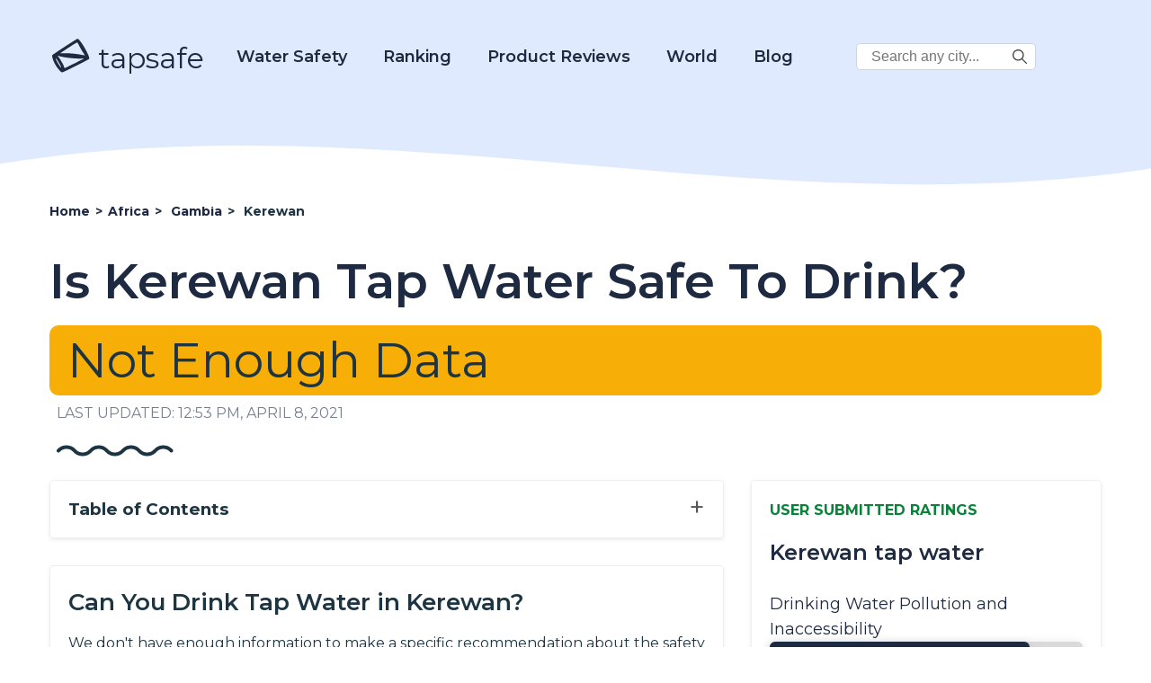

--- FILE ---
content_type: text/html; charset=UTF-8
request_url: https://d3ikqhs2nhfbyr.cloudfront.net/is-kerewan-tap-water-safe-to-drink/
body_size: 21903
content:
<!DOCTYPE html>
<html lang="en-US" prefix="og: https://ogp.me/ns# fb: https://ogp.me/ns/fb# article: https://ogp.me/ns/article#">

<head>
    <meta charset="UTF-8">
    <meta name="viewport" content="width=device-width, initial-scale=1.0">
    <meta charset="UTF-8">
    <meta name="p:domain_verify" content="688c9e650509c804cc32bbdfaaaeccc0" />

    <title>Is Kerewan Tap Water Safe To Drink? - 2022</title>

            <!-- Global site tag (gtag.js) - Google Analytics -->
        <script async src="https://www.googletagmanager.com/gtag/js?id=UA-185067485-1"></script>
        <script>
            window.dataLayer = window.dataLayer || [];

            function gtag() {
                dataLayer.push(arguments);
            }
            gtag('js', new Date());
            gtag('config', 'UA-185067485-1');
        </script>
        <!-- Google tag (gtag.js) -->
        <script async src="https://www.googletagmanager.com/gtag/js?id=G-2YGRM8GSGJ"></script>
        <script>
          window.dataLayer = window.dataLayer || [];
          function gtag(){dataLayer.push(arguments);}
          gtag('js', new Date());

          gtag('config', 'G-2YGRM8GSGJ');
        </script>
    
    
    <meta name='robots' content='index, follow, max-image-preview:large, max-snippet:-1, max-video-preview:-1' />

	<!-- This site is optimized with the Yoast SEO plugin v16.0.1 - https://yoast.com/wordpress/plugins/seo/ -->
	<meta name="description" content="Learn about Is Kerewan Tap Water Safe To Drink?" />
	<link rel="canonical" href="https://www.tapsafe.org/is-kerewan-tap-water-safe-to-drink/" />
	<!-- / Yoast SEO plugin. -->


<link rel='dns-prefetch' href='//scripts.mediavine.com' />
<link rel='dns-prefetch' href='//fonts.googleapis.com' />
<link rel='dns-prefetch' href='//s.w.org' />
		<script type="text/javascript">
			window._wpemojiSettings = {"baseUrl":"https:\/\/s.w.org\/images\/core\/emoji\/13.1.0\/72x72\/","ext":".png","svgUrl":"https:\/\/s.w.org\/images\/core\/emoji\/13.1.0\/svg\/","svgExt":".svg","source":{"concatemoji":"https:\/\/d3ikqhs2nhfbyr.cloudfront.net\/wp-includes\/js\/wp-emoji-release.min.js?ver=5.8"}};
			!function(e,a,t){var n,r,o,i=a.createElement("canvas"),p=i.getContext&&i.getContext("2d");function s(e,t){var a=String.fromCharCode;p.clearRect(0,0,i.width,i.height),p.fillText(a.apply(this,e),0,0);e=i.toDataURL();return p.clearRect(0,0,i.width,i.height),p.fillText(a.apply(this,t),0,0),e===i.toDataURL()}function c(e){var t=a.createElement("script");t.src=e,t.defer=t.type="text/javascript",a.getElementsByTagName("head")[0].appendChild(t)}for(o=Array("flag","emoji"),t.supports={everything:!0,everythingExceptFlag:!0},r=0;r<o.length;r++)t.supports[o[r]]=function(e){if(!p||!p.fillText)return!1;switch(p.textBaseline="top",p.font="600 32px Arial",e){case"flag":return s([127987,65039,8205,9895,65039],[127987,65039,8203,9895,65039])?!1:!s([55356,56826,55356,56819],[55356,56826,8203,55356,56819])&&!s([55356,57332,56128,56423,56128,56418,56128,56421,56128,56430,56128,56423,56128,56447],[55356,57332,8203,56128,56423,8203,56128,56418,8203,56128,56421,8203,56128,56430,8203,56128,56423,8203,56128,56447]);case"emoji":return!s([10084,65039,8205,55357,56613],[10084,65039,8203,55357,56613])}return!1}(o[r]),t.supports.everything=t.supports.everything&&t.supports[o[r]],"flag"!==o[r]&&(t.supports.everythingExceptFlag=t.supports.everythingExceptFlag&&t.supports[o[r]]);t.supports.everythingExceptFlag=t.supports.everythingExceptFlag&&!t.supports.flag,t.DOMReady=!1,t.readyCallback=function(){t.DOMReady=!0},t.supports.everything||(n=function(){t.readyCallback()},a.addEventListener?(a.addEventListener("DOMContentLoaded",n,!1),e.addEventListener("load",n,!1)):(e.attachEvent("onload",n),a.attachEvent("onreadystatechange",function(){"complete"===a.readyState&&t.readyCallback()})),(n=t.source||{}).concatemoji?c(n.concatemoji):n.wpemoji&&n.twemoji&&(c(n.twemoji),c(n.wpemoji)))}(window,document,window._wpemojiSettings);
		</script>
		<style type="text/css">
img.wp-smiley,
img.emoji {
	display: inline !important;
	border: none !important;
	box-shadow: none !important;
	height: 1em !important;
	width: 1em !important;
	margin: 0 .07em !important;
	vertical-align: -0.1em !important;
	background: none !important;
	padding: 0 !important;
}
</style>
	<link rel='stylesheet' id='wp-block-library-css'  href='https://d3ikqhs2nhfbyr.cloudfront.net/wp-includes/css/dist/block-library/style.min.css?ver=5.8' type='text/css' media='all' />
<link rel='stylesheet' id='tapsafe_faq_block_style-css'  href='https://d3ikqhs2nhfbyr.cloudfront.net/wp-content/themes/tapwater/blocks/tapsafe-faq-block/style.css?ver=2022.9.0' type='text/css' media='all' />
<link rel='stylesheet' id='scroll-top-css-css'  href='https://d3ikqhs2nhfbyr.cloudfront.net/wp-content/plugins/scroll-top/assets/css/scroll-top.css' type='text/css' media='all' />
<link rel='stylesheet' id='main_style-css'  href='https://d3ikqhs2nhfbyr.cloudfront.net/wp-content/themes/tapwater/style.css?ver=2022.9.0' type='text/css' media='all' />
<link rel='stylesheet' id='google_fonts_lato-css'  href='//fonts.googleapis.com/css2?family=Lato%3Awght%40400%3B700&#038;display=swap&#038;ver=5.8' type='text/css' media='all' />
<link rel='stylesheet' id='google_fonts_lora-css'  href='//fonts.googleapis.com/css2?family=Lora%3Awght%40400%3B700&#038;display=swap&#038;ver=5.8' type='text/css' media='all' />
<script type='text/javascript' src='https://d3ikqhs2nhfbyr.cloudfront.net/wp-content/themes/tapwater/blocks/tapsafe-faq-block/script.js?ver=2022.9.0' id='tapsafe_faq_block_script-js'></script>
<script type='text/javascript' async="async" data-noptimize="1" data-cfasync="false" src='https://scripts.mediavine.com/tags/tap-safe.js?ver=5.8' id='mv-script-wrapper-js'></script>
<script type='text/javascript' src='https://d3ikqhs2nhfbyr.cloudfront.net/wp-includes/js/jquery/jquery.min.js?ver=3.6.0' id='jquery-core-js'></script>
<script type='text/javascript' src='https://d3ikqhs2nhfbyr.cloudfront.net/wp-includes/js/jquery/jquery-migrate.min.js?ver=3.3.2' id='jquery-migrate-js'></script>
<link rel="https://api.w.org/" href="https://d3ikqhs2nhfbyr.cloudfront.net/wp-json/" /><link rel="alternate" type="application/json" href="https://d3ikqhs2nhfbyr.cloudfront.net/wp-json/wp/v2/posts/30128" /><link rel="EditURI" type="application/rsd+xml" title="RSD" href="https://d3ikqhs2nhfbyr.cloudfront.net/xmlrpc.php?rsd" />
<link rel="wlwmanifest" type="application/wlwmanifest+xml" href="https://d3ikqhs2nhfbyr.cloudfront.net/wp-includes/wlwmanifest.xml" /> 
<meta name="generator" content="WordPress 5.8" />
<link rel="alternate" type="application/json+oembed" href="https://d3ikqhs2nhfbyr.cloudfront.net/wp-json/oembed/1.0/embed?url=https%3A%2F%2Fd3ikqhs2nhfbyr.cloudfront.net%2Fis-kerewan-tap-water-safe-to-drink%2F" />
<link rel="alternate" type="text/xml+oembed" href="https://d3ikqhs2nhfbyr.cloudfront.net/wp-json/oembed/1.0/embed?url=https%3A%2F%2Fd3ikqhs2nhfbyr.cloudfront.net%2Fis-kerewan-tap-water-safe-to-drink%2F&#038;format=xml" />
<!-- Scroll Top -->
<style id="scrolltop-custom-style">
		#scrollUp {border-radius:50%;-webkit-border-radius:50%;-moz-border-radius:50%;font-size:25px;opacity:0.7;filter:alpha(opacity=70);bottom:20px;right:20px;color:#000000;background:#0088ff;}
		#scrollUp:hover{opacity:1;filter:alpha(opacity=100);}
		
		</style>
<!-- End Scroll Top - https://wordpress.org/plugins/scroll-top/ -->


<!-- social and search optimization by WPSSO Core v8.25.0 - https://wpsso.com/ -->
<!-- wpsso meta tags begin -->
<meta name="wpsso:mark:begin" content="wpsso meta tags begin"/>
<!-- generator:1 --><meta name="generator" content="WPSSO Core 8.25.0/S"/>
<!-- generator:2 --><meta name="generator" content="WPSSO JSON 4.14.1/S"/>
<link rel="shortlink" href="https://d3ikqhs2nhfbyr.cloudfront.net/?p=30128"/>
<meta property="fb:app_id" content="966242223397117"/>
<meta property="og:type" content="article"/>
<meta property="og:url" content="https://d3ikqhs2nhfbyr.cloudfront.net/is-kerewan-tap-water-safe-to-drink/"/>
<meta property="og:locale" content="en_US"/>
<meta property="og:site_name" content="Tap Safe"/>
<meta property="og:title" content="Is Kerewan Tap Water Safe To Drink?"/>
<meta property="og:description" content="No Description."/>
<meta property="og:updated_time" content="2021-04-08T12:53:00+00:00"/>
<meta property="article:published_time" content="2020-11-17T09:28:44+00:00"/>
<meta property="article:modified_time" content="2021-04-08T12:53:00+00:00"/>
<meta name="twitter:domain" content="d3ikqhs2nhfbyr.cloudfront.net"/>
<meta name="twitter:title" content="Is Kerewan Tap Water Safe To Drink?"/>
<meta name="twitter:description" content="No Description."/>
<meta name="twitter:card" content="summary"/>
<meta name="twitter:label1" content="Written by"/>
<meta name="twitter:data1" content="filip"/>
<meta name="author" content="filip"/>
<script type="application/ld+json">{
    "@context": "https://schema.org",
    "@graph": [
        {
            "@id": "/is-kerewan-tap-water-safe-to-drink/#sso/blog.posting",
            "@context": "https://schema.org",
            "@type": "BlogPosting",
            "mainEntityOfPage": "https://d3ikqhs2nhfbyr.cloudfront.net/is-kerewan-tap-water-safe-to-drink/",
            "url": "https://d3ikqhs2nhfbyr.cloudfront.net/is-kerewan-tap-water-safe-to-drink/",
            "sameAs": [
                "https://d3ikqhs2nhfbyr.cloudfront.net/?p=30128"
            ],
            "name": "Is Kerewan Tap Water Safe To Drink?",
            "description": "No Description.",
            "publisher": [
                {
                    "@id": "#sso/organization/site/org_banner_url"
                }
            ],
            "headline": "Is Kerewan Tap Water Safe To Drink?",
            "copyrightYear": "2020",
            "inLanguage": "en_US",
            "dateCreated": "2020-11-17T09:28:44+00:00",
            "datePublished": "2020-11-17T09:28:44+00:00",
            "dateModified": "2021-04-08T12:53:00+00:00",
            "author": {
                "@id": "/d48cf971a8389e0ac780a32f5de3d9bb#sso/person"
            }
        },
        {
            "@id": "#sso/organization/site/org_banner_url",
            "@context": "https://schema.org",
            "@type": "Organization",
            "url": "https://d3ikqhs2nhfbyr.cloudfront.net",
            "name": "Tap Safe",
            "description": "Tap Safe provides the most up to date and straight forward answers to your questions about the safety of drinking tap water in the most popular travel destinations.",
            "image": [
                {
                    "@context": "https://schema.org",
                    "@type": "ImageObject",
                    "url": "https://www.tapsafe.org/wp-content/uploads/2019/09/cropped-faucet.png",
                    "width": 248,
                    "height": 248
                }
            ]
        },
        {
            "@id": "/d48cf971a8389e0ac780a32f5de3d9bb#sso/person",
            "@context": "https://schema.org",
            "@type": "Person",
            "name": "filip"
        }
    ]
}</script>
<meta name="wpsso:mark:end" content="wpsso meta tags end"/>
<!-- wpsso meta tags end -->
<!-- added on 2026-01-30T22:50:06+00:00 in 0.030113 secs from https://d3ikqhs2nhfbyr.cloudfront.net -->

<link rel="icon" href="https://d3ikqhs2nhfbyr.cloudfront.net/wp-content/uploads/2020/10/favicon.ico" sizes="32x32" />
<link rel="icon" href="https://d3ikqhs2nhfbyr.cloudfront.net/wp-content/uploads/2020/10/favicon.ico" sizes="192x192" />
<link rel="apple-touch-icon" href="https://d3ikqhs2nhfbyr.cloudfront.net/wp-content/uploads/2020/10/favicon.ico" />
<meta name="msapplication-TileImage" content="https://d3ikqhs2nhfbyr.cloudfront.net/wp-content/uploads/2020/10/favicon.ico" />
		<style type="text/css" id="wp-custom-css">
			/* MV CSS Adjustment */
@media only screen and (max-width: 425px) {
      .entry-content a {
        word-break:break-word;
      }
}  
@media only screen and (max-width: 359px) {
      .layout-row {
          margin-left: unset;
          margin-right: unset;
      }  
      main > .container {
          padding-left: 10px;
          padding-right: 10px;
      }
      .entry-content > .container {
          padding-left: 0px;
          padding-right: 0px;
      }
      .single-post .location-left-col {
          padding-left: 0px !important;
          padding-right: 0px !important;
      }
      .article-subsection {
          padding-left: 9px !important;
          padding-right: 9px !important;
      }

      .location-right-col .article-subsection.open {
          padding-right: 15px !important;
      }
      .schema-faq-answer table {
          margin-left: -15px !important;
      }
      .location-right-col {
          min-width: unset !important;
      }
      ol .mv-ad-box {
          margin-left: -20px !important;
      }
      li  {
          word-wrap:break-word;
      }
}		</style>
		
<script type='text/javascript'>
/* wp247-body-classes Scroll options */
var wp247_body_classes_scroll_options = { general_options : { scroll : '', scroll_top : '', not_scroll : '', not_scroll_top : '', prev_offset : 0 }, pixel_options : { active : 'on', increment : 5, start : 10, limit : 0, type : 'abs', suffix : 'px', do_top : 'on', do_mid : '', do_n : 'on', do_max : '', prev_offset : 0, prev_class : '' }, view_options : { active : 'on', increment : 5, start : 5,  limit : 0, type : 'pct', suffix : 'vh', do_top : '', do_mid : '', do_n : 'on', do_max : '', prev_offset : 0, prev_class : '' }, doc_options : { active : '', increment : 5, start : 0,  limit : 0, type : 'pct', suffix : 'dh', do_top : '', do_mid : '', do_n : '', do_max : '', prev_offset : 0, prev_class : '' }};
</script>
<script type='text/javascript' src='https://d3ikqhs2nhfbyr.cloudfront.net/wp-content/plugins/wp247-body-classes/js/wp247-body-classes-scroll-manager.js'></script>

    <link href='//fonts.googleapis.com/css?family=Montserrat:thin,extra-light,light,100,200,300,400,500,600,700,800' rel='stylesheet' type='text/css'>

    <script>
        window.BASE_API_URL = '/wp-content/themes/tapwater/api/';
    </script>
</head>
<body class="post-template post-template-citypage post-template-citypage-php single single-post postid-30128 single-format-standard" id="bd">
    <div class="wrapper not-fp">

        <div class="mastheader-wrapper">
            <header>
    <div class="header-main">
        <div class="container">
            <a class="brand-name" href="/">
                
        <span class='svg-inherit-color svg svg-scale' style='position: relative; font-size: 46px; right: 0; top: 10px; color: inherit; width: auto;'><?xml version="1.0" standalone="no"?>
<!DOCTYPE svg PUBLIC "-//W3C//DTD SVG 20010904//EN"
 "http://www.w3.org/TR/2001/REC-SVG-20010904/DTD/svg10.dtd">
<svg version="1.0" xmlns="http://www.w3.org/2000/svg" viewBox="0 0 112.000000 103.000000"
 preserveAspectRatio="xMidYMid meet">

<g transform="translate(0.000000,103.000000) scale(0.100000,-0.100000)"
fill="currentColor" stroke="none">
<path d="M415 784 c-181 -119 -333 -222 -338 -228 -18 -27 23 -155 85 -263 46
-81 139 -190 172 -203 16 -6 104 34 379 172 197 98 360 185 363 193 27 68
-252 546 -317 545 -8 0 -162 -98 -344 -216z m395 17 c23 -46 66 -122 96 -169
l55 -85 -33 7 c-172 36 -411 60 -550 54 -47 -1 -84 -1 -81 2 2 3 104 71 226
151 171 113 225 144 234 135 7 -6 31 -49 53 -95z m-423 -300 c139 -25 385 -45
474 -39 38 3 69 4 69 2 0 -9 -512 -264 -520 -259 -5 3 -10 12 -10 20 0 25 -92
197 -140 260 l-48 63 33 -14 c18 -7 82 -22 142 -33z m-163 -100 c49 -73 101
-179 93 -187 -12 -13 -147 212 -147 246 0 19 9 10 54 -59z"/>
</g>
</svg>
</span>
                    tapsafe
            </a>

            <div class="menu hidden" id="menu">
                <div class="mobile-search">
                    
<form role="search" method="get" class="search-form" action="https://d3ikqhs2nhfbyr.cloudfront.net/">
    <label>
        <span class="screen-reader-text v-hidden">Search City:</span>
        <input type="search" class="search-field" placeholder="Search any city in the world..." value="" name="s" title="Search City:" />
    </label>

    <button type="submit" class="search-submit">
        
        <span class='svg-inherit-color svg svg-scale' style='position: relative; font-size: 1em; right: 0; top: 0; color: inherit; width: auto;'><?xml version="1.0" encoding="iso-8859-1"?>
<!-- Generator: Adobe Illustrator 19.0.0, SVG Export Plug-In . SVG Version: 6.00 Build 0)  -->
<svg version="1.1" id="Capa_1" xmlns="http://www.w3.org/2000/svg" xmlns:xlink="http://www.w3.org/1999/xlink" x="0px" y="0px"
	 viewBox="0 0 487.95 487.95" xml:space="preserve">
<g>
	<g>
		<path d="M481.8,453l-140-140.1c27.6-33.1,44.2-75.4,44.2-121.6C386,85.9,299.5,0.2,193.1,0.2S0,86,0,191.4s86.5,191.1,192.9,191.1
			c45.2,0,86.8-15.5,119.8-41.4l140.5,140.5c8.2,8.2,20.4,8.2,28.6,0C490,473.4,490,461.2,481.8,453z M41,191.4
			c0-82.8,68.2-150.1,151.9-150.1s151.9,67.3,151.9,150.1s-68.2,150.1-151.9,150.1S41,274.1,41,191.4z"/>
	</g>
</g>
<g>
</g>
<g>
</g>
<g>
</g>
<g>
</g>
<g>
</g>
<g>
</g>
<g>
</g>
<g>
</g>
<g>
</g>
<g>
</g>
<g>
</g>
<g>
</g>
<g>
</g>
<g>
</g>
<g>
</g>
</svg>
</span>
        </button>
</form>                </div>

                <nav class="main-nav">
                    <div class="dropdown-water">
                        <a href="https://d3ikqhs2nhfbyr.cloudfront.net/category?category=21">Water Safety</a>
                        <div class="dropdown-water-content">
                            <a href="https://d3ikqhs2nhfbyr.cloudfront.net/blog-post/tap-water/"><span>Tap Water</span></a>
                            <a href="https://d3ikqhs2nhfbyr.cloudfront.net/best-water-to-drink/"><span>Best Water to Drink</span></a>
                            <a href="https://d3ikqhs2nhfbyr.cloudfront.net/safe-drinking-water-act/"><span>Safe Drinking Water Act</span></a>
                        </div>
                    </div>
                    <div class="dropdown-water">
                        <a href="#">Ranking</a>
                        <div class="dropdown-water-content">
                            <a href="https://d3ikqhs2nhfbyr.cloudfront.net/best-water-quality-us-cities/"><span>U.S. Cities</span></a>
                            <a href="https://d3ikqhs2nhfbyr.cloudfront.net/best-ranked-global-water/"><span>Global Cities</span></a>
                        </div>
                    </div>
                    <div class="dropdown-water">
                        <a href="https://d3ikqhs2nhfbyr.cloudfront.net/reviews">Product Reviews</a>
                        <div class="dropdown-water-content">
                                                                                        <a href="https://d3ikqhs2nhfbyr.cloudfront.net/reviews/rinnai-ru199in-tankless-hot-water-heater-review"><span>Rinnai RU199iN Tankless Hot Water Heater Review</span></a>
                                                            <a href="https://d3ikqhs2nhfbyr.cloudfront.net/reviews/eccotemp-i12-lp-tankless-water-heater-review"><span>Eccotemp i12-LP Tankless Water Heater Review</span></a>
                                                            <a href="https://d3ikqhs2nhfbyr.cloudfront.net/reviews/rheem-rtgh-95dvln-9-5-gpm-tankless-hot-water-heater-review"><span>Rheem RTGH-95DVLN 9.5 GPM Tankless Hot Water Heater Review</span></a>
                                                            <a href="https://d3ikqhs2nhfbyr.cloudfront.net/reviews/rinnai-v75in-indoor-tankless-hot-water-heater-review"><span>Rinnai V75IN Indoor Tankless Hot Water Heater Review</span></a>
                                                    </div>
                    </div>

                    <div class="dropdown-world">
                        <a href="#">World</a>
                        <div class="dropdown-world-content">
                            <a href="https://d3ikqhs2nhfbyr.cloudfront.net/africa/"><span>Africa</span></a>
                            <a href="https://d3ikqhs2nhfbyr.cloudfront.net/asia/"><span>Asia</span></a>
                            <a href="https://d3ikqhs2nhfbyr.cloudfront.net/europe/"><span>Europe</span></a>
                            <a href="https://d3ikqhs2nhfbyr.cloudfront.net/north-america/"><span>North America</span></a>
                            <a href="https://d3ikqhs2nhfbyr.cloudfront.net/australia/"><span>Oceania</span></a>
                            <a href="https://d3ikqhs2nhfbyr.cloudfront.net/south-america/"><span>South America</span></a>
                            <!--<a href="#" class="menu-dropdown-all">See All</a>-->
                        </div>
                    </div>

                    <div class="dropdown-water">
                        <a href="https://d3ikqhs2nhfbyr.cloudfront.net/blog/">Blog</a>
                        <div class="dropdown-water-content">
                                                                                        <a href="https://d3ikqhs2nhfbyr.cloudfront.net/blog-post/the-5-most-environmentally-friendly-bottled-waters"><span>The 5 Most Environmentally Friendly Bottled Waters</span></a>
                                                            <a href="https://d3ikqhs2nhfbyr.cloudfront.net/blog-post/facts-about-bottled-water"><span>Facts About Bottled Water</span></a>
                                                            <a href="https://d3ikqhs2nhfbyr.cloudfront.net/blog-post/evian-water"><span>Evian Water</span></a>
                                                            <a href="https://d3ikqhs2nhfbyr.cloudfront.net/blog-post/la-croix-water"><span>La Croix Water</span></a>
                                                    </div>
                    </div>

                    <div class="desktop-corner-search">
                        
<form role="search" method="get" class="search-form" action="https://d3ikqhs2nhfbyr.cloudfront.net/">
    <label>
        <span class="screen-reader-text v-hidden">Search City:</span>
        <input type="search" class="search-field" placeholder="Search any city..." value="" name="s" title="Search City:" />
    </label>

    <button type="submit" class="search-submit">
        
        <span class='svg-inherit-color svg svg-scale' style='position: relative; font-size: 1em; right: 0; top: 0; color: inherit; width: auto;'><?xml version="1.0" encoding="iso-8859-1"?>
<!-- Generator: Adobe Illustrator 19.0.0, SVG Export Plug-In . SVG Version: 6.00 Build 0)  -->
<svg version="1.1" id="Capa_1" xmlns="http://www.w3.org/2000/svg" xmlns:xlink="http://www.w3.org/1999/xlink" x="0px" y="0px"
	 viewBox="0 0 487.95 487.95" xml:space="preserve">
<g>
	<g>
		<path d="M481.8,453l-140-140.1c27.6-33.1,44.2-75.4,44.2-121.6C386,85.9,299.5,0.2,193.1,0.2S0,86,0,191.4s86.5,191.1,192.9,191.1
			c45.2,0,86.8-15.5,119.8-41.4l140.5,140.5c8.2,8.2,20.4,8.2,28.6,0C490,473.4,490,461.2,481.8,453z M41,191.4
			c0-82.8,68.2-150.1,151.9-150.1s151.9,67.3,151.9,150.1s-68.2,150.1-151.9,150.1S41,274.1,41,191.4z"/>
	</g>
</g>
<g>
</g>
<g>
</g>
<g>
</g>
<g>
</g>
<g>
</g>
<g>
</g>
<g>
</g>
<g>
</g>
<g>
</g>
<g>
</g>
<g>
</g>
<g>
</g>
<g>
</g>
<g>
</g>
<g>
</g>
</svg>
</span>
        </button>
</form>                    </div>

                </nav>
            </div>

            <span id="toggle-mobile-menu" onclick="javascript:toggleMenu()">
                
        <span class='svg-inherit-color svg svg-scale' style='position: relative; font-size: 24px; right: 0; top: 0; color: inherit; width: auto;'><?xml version="1.0" encoding="iso-8859-1"?>
<!DOCTYPE svg PUBLIC "-//W3C//DTD SVG 1.1//EN" "http://www.w3.org/Graphics/SVG/1.1/DTD/svg11.dtd">
<svg version="1.1" id="Capa_1" xmlns="http://www.w3.org/2000/svg" xmlns:xlink="http://www.w3.org/1999/xlink" x="0px" y="0px" viewBox="0 0 92.833 92.833" 
	 xml:space="preserve">
<g>
	<g>
		<path d="M89.834,1.75H3c-1.654,0-3,1.346-3,3v13.334c0,1.654,1.346,3,3,3h86.833c1.653,0,3-1.346,3-3V4.75
			C92.834,3.096,91.488,1.75,89.834,1.75z"/>
		<path d="M89.834,36.75H3c-1.654,0-3,1.346-3,3v13.334c0,1.654,1.346,3,3,3h86.833c1.653,0,3-1.346,3-3V39.75
			C92.834,38.096,91.488,36.75,89.834,36.75z"/>
		<path d="M89.834,71.75H3c-1.654,0-3,1.346-3,3v13.334c0,1.654,1.346,3,3,3h86.833c1.653,0,3-1.346,3-3V74.75
			C92.834,73.095,91.488,71.75,89.834,71.75z"/>
	</g>
</g>
<g>
</g>
<g>
</g>
<g>
</g>
<g>
</g>
<g>
</g>
<g>
</g>
<g>
</g>
<g>
</g>
<g>
</g>
<g>
</g>
<g>
</g>
<g>
</g>
<g>
</g>
<g>
</g>
<g>
</g>
</svg>
</span>
                </span>
        </div>
    </div>
</header>
            <div class="py-3">
                
        <div ad_banner align='center' class='' style='padding: 10px 0;'>
            
        </div>
                </div>
        </div>

            <!-- START WAVE -->
    <div wavy-wave style="background-color: #fff">
        <div style="position:relative; top: -76px;">
            <div style="color: #fff; height: 0px; background-color: transparent;">
                <svg width="100%" height="100" viewBox="0 0 2500 100" preserveAspectRatio="none" xmlns="http://www.w3.org/2000/svg" stroke="null">
                    <g stroke="null" id="Layer_1">
                        <title stroke="null">Layer 1</title>
                        <path id="svg_1" d="m-14.63397,53.57493c854.00013,-74.87328 1708.00009,74.87328 2562.00005,0l0,134.77189c-853.99996,74.87329 -1707.99992,-74.87327 -2562.00005,0l0,-134.77189z" stroke-width="0" stroke="#000" fill="currentColor" />
                    </g>
                </svg>
            </div>
        </div></div>
<!-- END WAVE -->
        <main>
<div>
    <article id="post-30128" class="">
        <div class="article-top container">
            <ul class="breadcrumbs" itemscope itemtype="https://schema.org/BreadcrumbList">
                <li itemscope
                    itemprop='itemListElement' 
                    itemtype='https://schema.org/ListItem'
                    class=''>
                    
                    
                    <a itemscope itemtype='https://schema.org/WebPage' itemprop='item' itemid='https://d3ikqhs2nhfbyr.cloudfront.net' href='https://d3ikqhs2nhfbyr.cloudfront.net'>
                        <span itemprop='name'>Home</span>
                    </a>
                
                    <meta itemprop='position' content='1' />
                </li>
            
                <li itemscope
                    itemprop='itemListElement' 
                    itemtype='https://schema.org/ListItem'
                    class='d-none d-lg-flex'>
                    <span class='sep'> &gt; </span>
                    
                    <a itemscope itemtype='https://schema.org/WebPage' itemprop='item' itemid='https://d3ikqhs2nhfbyr.cloudfront.net/africa' href='https://d3ikqhs2nhfbyr.cloudfront.net/africa'>
                        <span itemprop='name'>Africa</span>
                    </a>
                
                    <meta itemprop='position' content='2' />
                </li>
            
                <li itemscope
                    itemprop='itemListElement' 
                    itemtype='https://schema.org/ListItem'
                    class=''>
                    <span class='sep'> &gt; </span>
                    
                    <a itemscope itemtype='https://schema.org/WebPage' itemprop='item' itemid='https://d3ikqhs2nhfbyr.cloudfront.net/tap-water-safety-in-gambia' href='https://d3ikqhs2nhfbyr.cloudfront.net/tap-water-safety-in-gambia'>
                        <span itemprop='name'>Gambia</span>
                    </a>
                
                    <meta itemprop='position' content='3' />
                </li>
            
                <li itemscope
                    itemprop='itemListElement' 
                    itemtype='https://schema.org/ListItem'
                    class=''>
                    <span class='sep'> &gt; </span>
                    <span itemprop='name'>Kerewan</span>
                    <meta itemprop='position' content='4' />
                </li>
            </ul>            <header class="entry-header">
                <h1 class="section-title">Is Kerewan Tap Water Safe To Drink?</h1>
                <div>
                    <style>

</style>


        <p class="maybe-safe-badge drinkable-badge">
            Not Enough Data
        </p>
                    </div>
            </header><!-- .entry-header -->
            <div class="last-modified-at">
                LAST UPDATED: 12:53 pm, April 8, 2021            </div>

            <div class="ms-2 mt-4">
                
        <span class='svg-inherit-color svg' style='position: relative; font-size: 1em; right: 0; top: 0; color: inherit; width: 130px;'><svg viewBox="0 0 130 13" xmlns="http://www.w3.org/2000/svg">

<g fill="none">
<path d="M127.532 6.5V6.5C122.744 1.16181 114.382 1.16181 109.594 6.5V6.5C104.807 11.8382 96.4444 11.8382 91.6567 6.5V6.5C86.8691 1.16181 78.5069 1.16181 73.7192 6.5V6.5C68.9316 11.8382 60.5694 11.8382 55.7817 6.5V6.5C50.9941 1.16181 42.6319 1.16181 37.8442 6.5V6.5C33.0566 11.8382 24.6944 11.8382 19.9067 6.5V6.5C15.1191 1.16181 6.75692 1.16181 1.96924 6.5V6.5" stroke="currentColor" stroke-width="4" stroke-linecap="round"/>
</g>

</svg>
</span>
                </div>
        </div>

        <div class="entry-content">

            <div class="container">
                <div class="layout-row">

                    <div class="location-left-col">
                        <div class="toc">
                            <span class="collapse-section-btn" style="display: none;">&minus;</span>
                            <span class="expand-section-btn">&plus;</span>
                            <h3>Table of Contents</h3>
                            <!-- #TOC_LINKS# -->
                        </div>

                        

                        <div class="shadow-box article-subsection">
    <div class="expand-button"></div>
            <h2>Can You Drink Tap Water in Kerewan?</h2>
        <div class="subsection-body">
            
    <!-- wp:paragraph -->
    <p>We don't have enough information to make a specific recommendation about the safety of drinking tap water in Kerewan, Gambia.</p>
    <p>However, based on information from nearby locations, the average water score in Gambia is a  out of 100.</p>
    <!-- /wp:paragraph -->


    <p>Tap Safe includes data from many publicly available sources, including the WHO (World Health Organization), CDC (Center for Disease Control), and user submitted databases, but unfortunately there's not enough data about Kerewan.</p>
    <p>To see user submitted ratings of the water quality for Gambia, see the "User Submitted Ratings" box on this page.</p>
    <p><a style="text-decoration: underline;" href="">Click here to check out the water quality for Gambia</a></p>
        </div>
    
    <div class="subsection-body">
            </div>

    </div>
                        
                        
                        
                    </div>

                    <!-- BEGIN RIGHT COLUMN -->
                    <div class="location-right-col">
                        
                        

                        

                        <style>
    .water-quality-graph li {
        display: flex;
        flex-direction: column;
    }

    .water-quality-graph__container,
    .water-quality-graph__bar {
        box-shadow: 0px 2px 12px 0px rgba(23, 29, 41, 0.12);
        border-radius: 6px;
        height: 22px;
    }

    .water-quality-graph__bar {
        display: block;
        position: relative;
    }

    .water-quality-graph__container {
        background-color: #dadada;
    }

    .water-quality-graph__title {
        color: #1e2a41;
        font-size: 18px;
    }

    .water-quality-loc-label {
        color: #1e2a41;
        font-size: 24px;
        font-weight: 600;
    }

    .water-quality-graph__bar-tooltip {
        opacity: 0;
        transition: opacity 0.14s linear;
        color: #1d3543;
        background: #fff;
        font-weight: 700;
        padding: 10px 18px;
        position: absolute;
        top: -45px;
        right: -80px;
        box-shadow: 0px 8px 16px 0px rgba(0, 0, 0, 0.2);
    }

    .water-quality-graph__container:hover .water-quality-graph__bar-tooltip {
        opacity: 1;
    }

    .water-quality-graph {
        padding-bottom: 30px;
    }
</style>


<div class="shadow-box article-subsection">

    <h3 class="location-sidebar-header">
        USER SUBMITTED RATINGS
    </h3>

    <div class="water-quality-loc-label">
        Kerewan tap water
    </div>

    <div class="expand-button"></div>

    <div class="subsection-body">
        <div class="water-quality-graph">
            <ul>
                <li class="my-4">
                    <span class="water-quality-graph__title">Drinking Water Pollution and Inaccessibility</span>
                    <span class="water-quality-graph__container">
                        <span class="water-quality-graph__bar inv" data-size="83">
                            <span class="water-quality-graph__bar-tooltip">83% Very High</span>
                        </span>
                    </span>
                </li>
                <li class="my-4">
                    <span class="water-quality-graph__title">Water Pollution</span>
                    <span class="water-quality-graph__container">
                        <span class="water-quality-graph__bar inv" data-size="75">
                            <span class="water-quality-graph__bar-tooltip">75% High</span>
                        </span>
                    </span>
                </li>
                <li class="my-4">
                    <span class="water-quality-graph__title">Drinking Water Quality and Accessibility</span>
                    <span class="water-quality-graph__container">
                        <span class="water-quality-graph__bar" data-size="17">
                            <span class="water-quality-graph__bar-tooltip">17% Very Low</span>
                        </span>
                    </span>
                </li>
                <li>
                    <span class="water-quality-graph__title">Water Quality</span>
                    <span class="water-quality-graph__container">
                        <span class="water-quality-graph__bar" data-size="25">
                            <span class="water-quality-graph__bar-tooltip">25% Low</span>
                        </span>
                    </span>
                </li>
            </ul>
        </div>
        <p>The above data is comprised of subjective, user submitted opinions about the water quality and pollution in Kerewan, measured on a scale from 0% (lowest) to 100% (highest).</p>
        <script>
            (function($) {
                $(document).ready(function() {
                    $('.water-quality-graph__bar').each(function() {
                        var $bar = $(this),
                            size = $bar.data('size');
                        $bar.width(size + '%').css("background-color", '#1E2A41')
                    });
                });
                $(document).ready(function() {
                    $('.water-quality-graph__bar.inv').each(function() {
                        var $bar = $(this),
                            size = $bar.data('size');
                        $bar.width(size + '%').css("background-color", '#1E2A41')
                    });
                });

            })(jQuery)
        </script>
    </div>
</div>
                        
<div class="shadow-box article-subsection">
    <h3 class="location-sidebar-header"> Related FAQS</h3>
    <div class="subsection-body">

        
        <ul style="list-style-type: disc; padding-left: 24px;">
                            <li style="padding-bottom: 5px">
                    <a href="https://d3ikqhs2nhfbyr.cloudfront.net/best-water-to-drink">
                        Best Water to Drink                    </a>
                </li>
                            <li style="padding-bottom: 5px">
                    <a href="https://d3ikqhs2nhfbyr.cloudfront.net/lead-in-drinking-water-faq">
                        Lead in Drinking Water                    </a>
                </li>
                            <li style="padding-bottom: 5px">
                    <a href="https://d3ikqhs2nhfbyr.cloudfront.net/pfas-in-drinking-water">
                        PFAS in Drinking Water                    </a>
                </li>
                            <li style="padding-bottom: 5px">
                    <a href="https://d3ikqhs2nhfbyr.cloudfront.net/nitrates-in-drinking-water">
                        Nitrates in Drinking Water                    </a>
                </li>
                            <li style="padding-bottom: 5px">
                    <a href="https://d3ikqhs2nhfbyr.cloudfront.net/bacteria-in-drinking-water">
                        Bacteria in Drinking Water                    </a>
                </li>
                            <li style="padding-bottom: 5px">
                    <a href="https://d3ikqhs2nhfbyr.cloudfront.net/best-water-dispensers">
                        Best Water Dispensers                    </a>
                </li>
                    </ul>
    </div>
</div>
                        
                        
<style>
    .tweet-item {
        padding: 15px 0;
        border-bottom: 1px solid #e7e7e7;
        display: flex;
    }

    .tweet-item:last-of-type {
        border-bottom: none;
    }

    .profile-img {
        margin-right: 10px;
    }

    .profile-img img {
        border-radius: 10px;
    }

    .item a {
        color: #1264a3;
    }

    .item-heading {
        margin-bottom: 5px;
    }

    .heading-secondary {
        color: rgb(83, 100, 113);
        font-size: 0.9em;
    }
</style>


<script>
    window.onload = function() {
        jQuery.get(BASE_API_URL + "water_system_tweets.php?post_id=30128&limit=10", function(data) {
            var html = `
                <div class="shadow-box article-subsection">
                    <h3 class="location-sidebar-header">Latest Tweets</h3>
                    <div class="subsection-body">
            `;

            if (data.length === 0) {
                return;
            }

            for (var tweet of data.items) {
                var text = linkify(tweet.text);
                var profile_image_url = tweet.profile_image_url;
                var created_at = new Date(tweet.created_at);
                var year = created_at.getFullYear();
                var month = (1 + created_at.getMonth()).toString();
                var day = created_at.getDate().toString();

                var tweetHtml = `
                <div class="tweet-item">
                    <div class="profile-img">
                        <img src="${profile_image_url}">
                    </div>
                    <div>
                        <div class="item-heading">
                            <span class="heading-secondary">${month + '/' + day + '/' + year}</span>
                        </div>
                        <div class="item-content">
                            ${text}
                        </div>
                    </div>
                </div>
            `

                html += tweetHtml;
            }

            html += '</div></div>';
            jQuery('#water-system-tweets-feed').html(html);
        });
    };
</script>


<div id="water-system-tweets-feed">

</div>
                    </div>
                    <!-- END RIGHT COLUMN -->
                </div>
            </div>

            <div class="container">

                <!-- START: Consumer confidence report (if available) -->
                                <!-- END: Consumer confidence report (if available) -->

                

                <div class="shadow-box article-subsection">
                    <div class="expand-button"></div>
                    <h3>Reminder</h3>
                    <div class="subsection-body">
                        <p>Always take extra precautions, the water may be safe to drink when it leaves the sewage treatment plant but it may pick up pollutants during its way to your tap. We advise that you ask locals or hotel staff about the water quality. Also, note that different cities have different water mineral contents.</p>
                    </div>
                </div>

                

                
                
                            </div>

            <!-- START: Ad in blue wave -->
                <!-- START WAVE -->
    <div wavy-wave style="background-color: #E0EAFE; margin-top: 76px;">
        <div style="position:relative; top: -76px;">
            <div style="color: #E0EAFE; height: 76px; background-color: #fff;">
                <svg width="100%" height="100" viewBox="0 0 2500 100" preserveAspectRatio="none" xmlns="http://www.w3.org/2000/svg" stroke="null">
                    <g stroke="null" id="Layer_1">
                        <title stroke="null">Layer 1</title>
                        <path id="svg_1" d="m-14.63397,53.57493c854.00013,-74.87328 1708.00009,74.87328 2562.00005,0l0,134.77189c-853.99996,74.87329 -1707.99992,-74.87327 -2562.00005,0l0,-134.77189z" stroke-width="0" stroke="#000" fill="currentColor" />
                    </g>
                </svg>
            </div>            <div class="py-4">
                            </div>
            </div></div>
<!-- END WAVE -->            <!-- END: Ad in blue wave -->


            <!-- START: Related locations in big white wave-->
                <!-- START WAVE -->
    <div wavy-wave style="background-color: #fff">
        <div style="position:relative; top: -76px;">
            <div style="color: #fff; height: 76px; background-color: #E0EAFE;">
                <svg width="100%" height="100" viewBox="0 0 2500 100" preserveAspectRatio="none" xmlns="http://www.w3.org/2000/svg" stroke="null">
                    <g stroke="null" id="Layer_1">
                        <title stroke="null">Layer 1</title>
                        <path id="svg_1" d="m-14.63397,53.57493c854.00013,-74.87328 1708.00009,74.87328 2562.00005,0l0,134.77189c-853.99996,74.87329 -1707.99992,-74.87327 -2562.00005,0l0,-134.77189z" stroke-width="0" stroke="#000" fill="currentColor" />
                    </g>
                </svg>
            </div>            <div class="container">
                <div class="related-locations-box">
    <h3>Check tap water safety for nearby destinations</h3>
    <div class="subsection-body">
        <ul class="country-list">
            <li class='country-list-item'><a rel='dofollow' href='/is-farafenni-tap-water-safe-to-drink'>Farafenni</a></li><li class='country-list-item'><a rel='dofollow' href='/is-mansa-konko-tap-water-safe-to-drink'>Mansa Konko</a></li><li class='country-list-item'><a rel='dofollow' href='/is-banjul-tap-water-safe-to-drink'>Banjul</a></li><li class='country-list-item'><a rel='dofollow' href='/is-kanifing-tap-water-safe-to-drink'>Kanifing</a></li><li class='country-list-item'><a rel='dofollow' href='/is-brikama-tap-water-safe-to-drink'>Brikama</a></li><li class='country-list-item'><a rel='dofollow' href='/is-kaolack-tap-water-safe-to-drink'>Kaolack</a></li><li class='country-list-item'><a rel='dofollow' href='/is-sedhiou-tap-water-safe-to-drink'>Sedhiou</a></li><li class='country-list-item'><a rel='dofollow' href='/is-sanyang-tap-water-safe-to-drink'>Sanyang</a></li><li class='country-list-item'><a rel='dofollow' href='/is-tanji-tap-water-safe-to-drink'>Tanji</a></li><li class='country-list-item'><a rel='dofollow' href='/is-tujering-tap-water-safe-to-drink'>Tujering</a></li><li class='country-list-item'><a rel='dofollow' href='/is-gunjur-tap-water-safe-to-drink'>Gunjur</a></li><li class='country-list-item'><a rel='dofollow' href='/is-ziguinchor-tap-water-safe-to-drink'>Ziguinchor</a></li><li class='country-list-item'><a rel='dofollow' href='/is-fatick-tap-water-safe-to-drink'>Fatick</a></li><li class='country-list-item'><a rel='dofollow' href='/is-joal-fadiout-tap-water-safe-to-drink'>Joal-Fadiout</a></li><li class='country-list-item'><a rel='dofollow' href='/is-janjanbureh-tap-water-safe-to-drink'>Janjanbureh</a></li><li class='country-list-item'><a rel='dofollow' href='/is-kaffrine-tap-water-safe-to-drink'>Kaffrine</a></li><li class='country-list-item'><a rel='dofollow' href='/is-diourbel-tap-water-safe-to-drink'>Diourbel</a></li><li class='country-list-item'><a rel='dofollow' href='/is-kolda-tap-water-safe-to-drink'>Kolda</a></li><li class='country-list-item'><a rel='dofollow' href='/is-farim-tap-water-safe-to-drink'>Farim</a></li><li class='country-list-item'><a rel='dofollow' href='/is-cacheu-tap-water-safe-to-drink'>Cacheu</a></li><li class='country-list-item'><a rel='dofollow' href='/is-bansang-tap-water-safe-to-drink'>Bansang</a></li><li class='country-list-item'><a rel='dofollow' href='/is-varela-tap-water-safe-to-drink'>Varela</a></li><li class='country-list-item'><a rel='dofollow' href='/is-toubab-dialaw-tap-water-safe-to-drink'>Toubab Dialaw</a></li><li class='country-list-item'><a rel='dofollow' href='/is-thies-tap-water-safe-to-drink'>Thies</a></li><li class='country-list-item'><a rel='dofollow' href='/is-mansoa-tap-water-safe-to-drink'>Mansoa</a></li><li class='country-list-item'><a rel='dofollow' href='/is-quinhamel-tap-water-safe-to-drink'>Quinhamel</a></li><li class='country-list-item'><a rel='dofollow' href='/is-bissau-tap-water-safe-to-drink'>Bissau</a></li><li class='country-list-item'><a rel='dofollow' href='/is-rufisque-tap-water-safe-to-drink'>Rufisque</a></li><li class='country-list-item'><a rel='dofollow' href='/is-wigtown-tap-water-safe-to-drink'>Wigtown</a></li><li class='country-list-item'><a rel='dofollow' href='/is-ile-de-goree-tap-water-safe-to-drink'>Ile de Goree</a></li><li class='country-list-item'><a rel='dofollow' href='/is-basse-santa-su-tap-water-safe-to-drink'>Basse Santa Su</a></li><li class='country-list-item'><a rel='dofollow' href='/is-dakar-tap-water-safe-to-drink'>Dakar</a></li><li class='country-list-item'><a rel='dofollow' href='/is-bafata-tap-water-safe-to-drink'>Bafata</a></li><li class='country-list-item'><a rel='dofollow' href='/is-bolama-tap-water-safe-to-drink'>Bolama</a></li><li class='country-list-item'><a rel='dofollow' href='/is-linguere-tap-water-safe-to-drink'>Linguere</a></li><li class='country-list-item'><a rel='dofollow' href='/is-louga-tap-water-safe-to-drink'>Louga</a></li><li class='country-list-item'><a rel='dofollow' href='/is-fulacunda-tap-water-safe-to-drink'>Fulacunda</a></li><li class='country-list-item'><a rel='dofollow' href='/is-buba-tap-water-safe-to-drink'>Buba</a></li><li class='country-list-item'><a rel='dofollow' href='/is-gabu-tap-water-safe-to-drink'>Gabu</a></li><li class='country-list-item'><a rel='dofollow' href='/is-tambacounda-tap-water-safe-to-drink'>Tambacounda</a></li><li class='country-list-item'><a rel='dofollow' href='/is-catio-tap-water-safe-to-drink'>Catio</a></li><li class='country-list-item'><a rel='dofollow' href='/is-saint-louis-tap-water-safe-to-drink-2'>Saint-Louis</a></li><li class='country-list-item'><a rel='dofollow' href='/is-matam-tap-water-safe-to-drink'>Matam</a></li><li class='country-list-item'><a rel='dofollow' href='/is-koundara-tap-water-safe-to-drink'>Koundara</a></li><li class='country-list-item'><a rel='dofollow' href='/is-rosso-tap-water-safe-to-drink'>Rosso</a></li><li class='country-list-item'><a rel='dofollow' href='/is-boke-tap-water-safe-to-drink'>Boke</a></li><li class='country-list-item'><a rel='dofollow' href='/is-gaoual-tap-water-safe-to-drink'>Gaoual</a></li><li class='country-list-item'><a rel='dofollow' href='/is-kanel-tap-water-safe-to-drink'>Kanel</a></li><li class='country-list-item'><a rel='dofollow' href='/is-kamsar-tap-water-safe-to-drink'>Kamsar</a></li><li class='country-list-item'><a rel='dofollow' href='/is-kobilo-tap-water-safe-to-drink'>Kobilo</a></li>        </ul>
    </div>
</div>                

                    <div class="related-locations-box">
        <h3>Check tap water safety for other cities in <a rel="dofollow" href="https://d3ikqhs2nhfbyr.cloudfront.net/tap-water-safety-in-gambia">Gambia</a></h3>
        <div class="subsection-body">
            <ul class="country-list">
                                    <li class="country-list-item"><a rel="dofollow" href="https://d3ikqhs2nhfbyr.cloudfront.net/is-banjul-tap-water-safe-to-drink/">Banjul</a></li>
                                    <li class="country-list-item"><a rel="dofollow" href="https://d3ikqhs2nhfbyr.cloudfront.net/is-bansang-tap-water-safe-to-drink/">Bansang</a></li>
                                    <li class="country-list-item"><a rel="dofollow" href="https://d3ikqhs2nhfbyr.cloudfront.net/is-basse-santa-su-tap-water-safe-to-drink/">Basse Santa Su</a></li>
                                    <li class="country-list-item"><a rel="dofollow" href="https://d3ikqhs2nhfbyr.cloudfront.net/is-brikama-tap-water-safe-to-drink/">Brikama</a></li>
                                    <li class="country-list-item"><a rel="dofollow" href="https://d3ikqhs2nhfbyr.cloudfront.net/is-farafenni-tap-water-safe-to-drink/">Farafenni</a></li>
                                    <li class="country-list-item"><a rel="dofollow" href="https://d3ikqhs2nhfbyr.cloudfront.net/is-gunjur-tap-water-safe-to-drink/">Gunjur</a></li>
                                    <li class="country-list-item"><a rel="dofollow" href="https://d3ikqhs2nhfbyr.cloudfront.net/is-janjanbureh-tap-water-safe-to-drink/">Janjanbureh</a></li>
                                    <li class="country-list-item"><a rel="dofollow" href="https://d3ikqhs2nhfbyr.cloudfront.net/is-kanifing-tap-water-safe-to-drink/">Kanifing</a></li>
                                    <li class="country-list-item"><a rel="dofollow" href="https://d3ikqhs2nhfbyr.cloudfront.net/is-kerewan-tap-water-safe-to-drink/">Kerewan</a></li>
                                    <li class="country-list-item"><a rel="dofollow" href="https://d3ikqhs2nhfbyr.cloudfront.net/is-mansa-konko-tap-water-safe-to-drink/">Mansa Konko</a></li>
                                    <li class="country-list-item"><a rel="dofollow" href="https://d3ikqhs2nhfbyr.cloudfront.net/is-sanyang-tap-water-safe-to-drink/">Sanyang</a></li>
                                    <li class="country-list-item"><a rel="dofollow" href="https://d3ikqhs2nhfbyr.cloudfront.net/is-tanji-tap-water-safe-to-drink/">Tanji</a></li>
                                    <li class="country-list-item"><a rel="dofollow" href="https://d3ikqhs2nhfbyr.cloudfront.net/is-tujering-tap-water-safe-to-drink/">Tujering</a></li>
                            </ul>
        </div>

    </div>

    <div class="related-locations-box">
        <h3>
            Check tap water safety for other countries in
            <a rel="dofollow" href="https://d3ikqhs2nhfbyr.cloudfront.net/africa">Africa</a>
        </h3>

        <div class="subsection-body">
            <ul class="country-list">
                                        <li class="country-list-item" data-id="30128"><a rel="dofollow" href="https://d3ikqhs2nhfbyr.cloudfront.net/tap-water-safety-in-algeria/">Algeria</a></li>
                                        <li class="country-list-item" data-id="30128"><a rel="dofollow" href="https://d3ikqhs2nhfbyr.cloudfront.net/tap-water-safety-in-angola/">Angola</a></li>
                                        <li class="country-list-item" data-id="30128"><a rel="dofollow" href="https://d3ikqhs2nhfbyr.cloudfront.net/tap-water-safety-in-benin/">Benin</a></li>
                                        <li class="country-list-item" data-id="30128"><a rel="dofollow" href="https://d3ikqhs2nhfbyr.cloudfront.net/tap-water-safety-in-botswana/">Botswana</a></li>
                                        <li class="country-list-item" data-id="30128"><a rel="dofollow" href="https://d3ikqhs2nhfbyr.cloudfront.net/tap-water-safety-in-burkina-faso/">Burkina Faso</a></li>
                                        <li class="country-list-item" data-id="30128"><a rel="dofollow" href="https://d3ikqhs2nhfbyr.cloudfront.net/tap-water-safety-in-burundi/">Burundi</a></li>
                                        <li class="country-list-item" data-id="30128"><a rel="dofollow" href="https://d3ikqhs2nhfbyr.cloudfront.net/tap-water-safety-in-cabo-verde/">Cabo Verde</a></li>
                                        <li class="country-list-item" data-id="30128"><a rel="dofollow" href="https://d3ikqhs2nhfbyr.cloudfront.net/tap-water-safety-in-cameroon/">Cameroon</a></li>
                                        <li class="country-list-item" data-id="30128"><a rel="dofollow" href="https://d3ikqhs2nhfbyr.cloudfront.net/tap-water-safety-in-central-african-republic/">Central African Republic</a></li>
                                        <li class="country-list-item" data-id="30128"><a rel="dofollow" href="https://d3ikqhs2nhfbyr.cloudfront.net/tap-water-safety-in-chad/">Chad</a></li>
                                        <li class="country-list-item" data-id="30128"><a rel="dofollow" href="https://d3ikqhs2nhfbyr.cloudfront.net/tap-water-safety-in-comoros/">Comoros</a></li>
                                        <li class="country-list-item" data-id="30128"><a rel="dofollow" href="https://d3ikqhs2nhfbyr.cloudfront.net/tap-water-safety-in-congo/">Congo</a></li>
                                        <li class="country-list-item" data-id="30128"><a rel="dofollow" href="https://d3ikqhs2nhfbyr.cloudfront.net/tap-water-safety-in-cote-divoire/">Côte d’Ivoire</a></li>
                                        <li class="country-list-item" data-id="30128"><a rel="dofollow" href="https://d3ikqhs2nhfbyr.cloudfront.net/tap-water-safety-in-djibouti/">Djibouti</a></li>
                                        <li class="country-list-item" data-id="30128"><a rel="dofollow" href="https://d3ikqhs2nhfbyr.cloudfront.net/tap-water-safety-in-egypt/">Egypt</a></li>
                                        <li class="country-list-item" data-id="30128"><a rel="dofollow" href="https://d3ikqhs2nhfbyr.cloudfront.net/tap-water-safety-in-equatorial-guinea/">Equatorial Guinea</a></li>
                                        <li class="country-list-item" data-id="30128"><a rel="dofollow" href="https://d3ikqhs2nhfbyr.cloudfront.net/tap-water-safety-in-eritrea/">Eritrea</a></li>
                                        <li class="country-list-item" data-id="30128"><a rel="dofollow" href="https://d3ikqhs2nhfbyr.cloudfront.net/tap-water-safety-in-ethiopia/">Ethiopia</a></li>
                                        <li class="country-list-item" data-id="30128"><a rel="dofollow" href="https://d3ikqhs2nhfbyr.cloudfront.net/tap-water-safety-in-gabon/">Gabon</a></li>
                                        <li class="country-list-item" data-id="30128"><a rel="dofollow" href="https://d3ikqhs2nhfbyr.cloudfront.net/tap-water-safety-in-gambia/">Gambia</a></li>
                                        <li class="country-list-item" data-id="30128"><a rel="dofollow" href="https://d3ikqhs2nhfbyr.cloudfront.net/tap-water-safety-in-ghana/">Ghana</a></li>
                                        <li class="country-list-item" data-id="30128"><a rel="dofollow" href="https://d3ikqhs2nhfbyr.cloudfront.net/tap-water-safety-in-guinea/">Guinea</a></li>
                                        <li class="country-list-item" data-id="30128"><a rel="dofollow" href="https://d3ikqhs2nhfbyr.cloudfront.net/tap-water-safety-in-guinea-bissau/">Guinea-Bissau</a></li>
                                        <li class="country-list-item" data-id="30128"><a rel="dofollow" href="https://d3ikqhs2nhfbyr.cloudfront.net/ivory-coast/">Ivory Coast</a></li>
                                        <li class="country-list-item" data-id="30128"><a rel="dofollow" href="https://d3ikqhs2nhfbyr.cloudfront.net/tap-water-safety-in-kenya/">Kenya</a></li>
                                        <li class="country-list-item" data-id="30128"><a rel="dofollow" href="https://d3ikqhs2nhfbyr.cloudfront.net/tap-water-safety-in-lesotho/">Lesotho</a></li>
                                        <li class="country-list-item" data-id="30128"><a rel="dofollow" href="https://d3ikqhs2nhfbyr.cloudfront.net/tap-water-safety-in-liberia/">Liberia</a></li>
                                        <li class="country-list-item" data-id="30128"><a rel="dofollow" href="https://d3ikqhs2nhfbyr.cloudfront.net/tap-water-safety-in-libya/">Libya</a></li>
                                        <li class="country-list-item" data-id="30128"><a rel="dofollow" href="https://d3ikqhs2nhfbyr.cloudfront.net/tap-water-safety-in-madagascar/">Madagascar</a></li>
                                        <li class="country-list-item" data-id="30128"><a rel="dofollow" href="https://d3ikqhs2nhfbyr.cloudfront.net/tap-water-safety-in-malawi/">Malawi</a></li>
                                        <li class="country-list-item" data-id="30128"><a rel="dofollow" href="https://d3ikqhs2nhfbyr.cloudfront.net/tap-water-safety-in-mali/">Mali</a></li>
                                        <li class="country-list-item" data-id="30128"><a rel="dofollow" href="https://d3ikqhs2nhfbyr.cloudfront.net/tap-water-safety-in-mauritania/">Mauritania</a></li>
                                        <li class="country-list-item" data-id="30128"><a rel="dofollow" href="https://d3ikqhs2nhfbyr.cloudfront.net/tap-water-safety-in-mauritius/">Mauritius</a></li>
                                        <li class="country-list-item" data-id="30128"><a rel="dofollow" href="https://d3ikqhs2nhfbyr.cloudfront.net/tap-water-safety-in-morocco/">Morocco</a></li>
                                        <li class="country-list-item" data-id="30128"><a rel="dofollow" href="https://d3ikqhs2nhfbyr.cloudfront.net/tap-water-safety-in-mozambique/">Mozambique</a></li>
                                        <li class="country-list-item" data-id="30128"><a rel="dofollow" href="https://d3ikqhs2nhfbyr.cloudfront.net/tap-water-safety-in-namibia/">Namibia</a></li>
                                        <li class="country-list-item" data-id="30128"><a rel="dofollow" href="https://d3ikqhs2nhfbyr.cloudfront.net/tap-water-safety-in-niger/">Niger</a></li>
                                        <li class="country-list-item" data-id="30128"><a rel="dofollow" href="https://d3ikqhs2nhfbyr.cloudfront.net/tap-water-safety-in-nigeria/">Nigeria</a></li>
                                        <li class="country-list-item" data-id="30128"><a rel="dofollow" href="https://d3ikqhs2nhfbyr.cloudfront.net/tap-water-safety-in-reunion/">Réunion</a></li>
                                        <li class="country-list-item" data-id="30128"><a rel="dofollow" href="https://d3ikqhs2nhfbyr.cloudfront.net/tap-water-safety-in-rwanda/">Rwanda</a></li>
                                        <li class="country-list-item" data-id="30128"><a rel="dofollow" href="https://d3ikqhs2nhfbyr.cloudfront.net/tap-water-safety-in-sao-tome-and-principe/">Sao Tome and Principe</a></li>
                                        <li class="country-list-item" data-id="30128"><a rel="dofollow" href="https://d3ikqhs2nhfbyr.cloudfront.net/tap-water-safety-in-senegal/">Senegal</a></li>
                                        <li class="country-list-item" data-id="30128"><a rel="dofollow" href="https://d3ikqhs2nhfbyr.cloudfront.net/tap-water-safety-in-seychelles/">Seychelles</a></li>
                                        <li class="country-list-item" data-id="30128"><a rel="dofollow" href="https://d3ikqhs2nhfbyr.cloudfront.net/tap-water-safety-in-sierra-leone/">Sierra Leone</a></li>
                                        <li class="country-list-item" data-id="30128"><a rel="dofollow" href="https://d3ikqhs2nhfbyr.cloudfront.net/tap-water-safety-in-somalia/">Somalia</a></li>
                                        <li class="country-list-item" data-id="30128"><a rel="dofollow" href="https://d3ikqhs2nhfbyr.cloudfront.net/tap-water-safety-in-south-africa/">South Africa</a></li>
                                        <li class="country-list-item" data-id="30128"><a rel="dofollow" href="https://d3ikqhs2nhfbyr.cloudfront.net/tap-water-safety-in-south-sudan/">South Sudan</a></li>
                                        <li class="country-list-item" data-id="30128"><a rel="dofollow" href="https://d3ikqhs2nhfbyr.cloudfront.net/tap-water-safety-in-sudan/">Sudan</a></li>
                                        <li class="country-list-item" data-id="30128"><a rel="dofollow" href="https://d3ikqhs2nhfbyr.cloudfront.net/swaziland/">Swaziland</a></li>
                                        <li class="country-list-item" data-id="30128"><a rel="dofollow" href="https://d3ikqhs2nhfbyr.cloudfront.net/tanzania/">Tanzania</a></li>
                                        <li class="country-list-item" data-id="30128"><a rel="dofollow" href="https://d3ikqhs2nhfbyr.cloudfront.net/tap-water-safety-in-togo/">Togo</a></li>
                                        <li class="country-list-item" data-id="30128"><a rel="dofollow" href="https://d3ikqhs2nhfbyr.cloudfront.net/tap-water-safety-in-tunisia/">Tunisia</a></li>
                                        <li class="country-list-item" data-id="30128"><a rel="dofollow" href="https://d3ikqhs2nhfbyr.cloudfront.net/tap-water-safety-in-uganda/">Uganda</a></li>
                                        <li class="country-list-item" data-id="30128"><a rel="dofollow" href="https://d3ikqhs2nhfbyr.cloudfront.net/tap-water-safety-in-zambia/">Zambia</a></li>
                                        <li class="country-list-item" data-id="30128"><a rel="dofollow" href="https://d3ikqhs2nhfbyr.cloudfront.net/tap-water-safety-in-zimbabwe/">Zimbabwe</a></li>
                            </ul>
        </div>

    </div>

            </div>
            </div></div>
<!-- END WAVE -->            <!-- END: Related locations in big white wave-->


            <!-- START: Ad in blue wave at bottom -->
                <!-- START WAVE -->
    <div wavy-wave style="background-color: #E0EAFE">
        <div style="position:relative; top: -76px;">
            <div style="color: #E0EAFE; height: 76px; background-color: #fff;">
                <svg width="100%" height="100" viewBox="0 0 2500 100" preserveAspectRatio="none" xmlns="http://www.w3.org/2000/svg" stroke="null">
                    <g stroke="null" id="Layer_1">
                        <title stroke="null">Layer 1</title>
                        <path id="svg_1" d="m-14.63397,53.57493c854.00013,-74.87328 1708.00009,74.87328 2562.00005,0l0,134.77189c-853.99996,74.87329 -1707.99992,-74.87327 -2562.00005,0l0,-134.77189z" stroke-width="0" stroke="#000" fill="currentColor" />
                    </g>
                </svg>
            </div>            <div class="py-4">
                            </div>
            </div></div>
<!-- END WAVE -->            <!-- END: Ad in blue wave at bottom -->

        </div>
            </article>

</div>


</main>
<style>
	body.delayed_popup_active {
		overflow: hidden;
	}

	.popup_overlay {
		position: fixed;
		width: 100%;
		height: 100%;
		left: 0%;
		background: rgba(0, 0, 0, 0.8);
		top: 0;
		overflow: auto;
		z-index: 99999;
		display: none;
	}

	body.delayed_popup_active .popup_overlay {
		display: block;
	}

	.delayed_popup {
		margin: 30px auto;
		width: 300px;
		max-width: 100%;
		background: #fff;
		padding: 25px 25px 5px 25px;
		position: relative;
	}

	.delayed_popup li {
		width: 49%;
		display: inline-block;
		margin-bottom: 5px;
	}

	.pop-field-block {
		margin-bottom: 25px;
		line-height: 25px;
	}

	.pop-field-block select {
		width: 100%;
		padding: 13px;
		font-size: 16px;
	}

	.closepopup {
		position: absolute;
		top: 0;
		right: 0;
		font-size: 20px;
		padding: 0px 8px;
		cursor: pointer;
	}

	.pop-field-block input[type="submit"] {
		color: #fff;
		background: #1d3543;
		padding: 12px 25px;
		border-radius: 4px;
		font-size: 16px;
		border: 2px solid #1d3543;
		cursor: pointer;
	}

	.pop-field-block input[type="submit"]:hover {
		color: #1d3543;
		background: #fff;
	}

	.pop-error-block {
		display: none;
	}
</style>

<script>
	function loadCities() {
		jQuery("#popup_city").html('<option value="">-- Select your city --</option>');
		jQuery("#popup_city").attr("disabled", "disabled");
		jQuery.ajax({
			url: "https://d3ikqhs2nhfbyr.cloudfront.net/wp-admin/admin-ajax.php",
			type: "POST",
			data: {
				action: 'loadCities',
				term_id: jQuery("#popup_country").val(),
			},
			success: function(response) {
				//jQuery("#popup_city").removeAttr("disabled");
				jQuery("#cityB").html(response);
			},
			error: function(jqXHR, textStatus, errorThrown) {
				//alert(textStatus);
			}
		});
	}

	function showPopup() {
		jQuery("body").addClass('delayed_popup_active');
	}

	function submitPop() {
		jQuery(".pop-error-block").hide();
		if (document.getElementById('popup_country').value == '') {
			jQuery(".pop-error-block").show();
			return false;
		}
		if (document.getElementById('popup_city').value == '') {
			jQuery(".pop-error-block").show();
			return false;
		}
		if (!jQuery("input[name='water_quality']:checked").val()) {
			jQuery(".pop-error-block").show();
			return false;
		}
		if (!jQuery("input[name='water_pollution']:checked").val()) {
			jQuery(".pop-error-block").show();
			return false;
		}
	}
	jQuery(document).ready(function(e) {
				jQuery(".closepopup").click(function(e) {
			jQuery("body").removeClass('delayed_popup_active');
		});
	});
</script>
<div class="popup_overlay">
	<form method="post">
		<div class="delayed_popup">
			<h3 style="text-align: center;"> How Do Your Rate the Tap Water in Your City?</h3>
			<span class="closepopup">x</span>
							<div class="pop-field-block">
					<select name="country" id="popup_country" onchange="loadCities()" class="search_sel">
						<option value="">-- Select your country --</option>
														<option value="86">Afghanistan</option>
														<option value="85">Albania</option>
														<option value="87">Algeria</option>
														<option value="88">American Samoa</option>
														<option value="89">Andorra</option>
														<option value="90">Angola</option>
														<option value="91">Anguilla</option>
														<option value="92">Antigua and Barbuda</option>
														<option value="69">Argentina</option>
														<option value="93">Armenia</option>
														<option value="94">Aruba</option>
														<option value="65">Australia</option>
														<option value="46">Austria</option>
														<option value="95">Azerbaijan</option>
														<option value="96">Bahamas</option>
														<option value="97">Bahrain</option>
														<option value="98">Barbados</option>
														<option value="99">Belarus</option>
														<option value="53">Belgium</option>
														<option value="100">Belize</option>
														<option value="101">Benin</option>
														<option value="102">Bermuda</option>
														<option value="103">Bhutan</option>
														<option value="104">Bolivia</option>
														<option value="105">Bosnia and Herzegovina</option>
														<option value="106">Botswana</option>
														<option value="71">Brazil</option>
														<option value="107">British Virgin Islands</option>
														<option value="108">Brunei</option>
														<option value="51">Bulgaria</option>
														<option value="109">Burkina Faso</option>
														<option value="110">Burundi</option>
														<option value="323">Cabo Verde</option>
														<option value="112">Cambodia</option>
														<option value="113">Cameroon</option>
														<option value="78">Canada</option>
														<option value="115">Cayman Islands</option>
														<option value="116">Central African Republic</option>
														<option value="117">Chad</option>
														<option value="76">Chile</option>
														<option value="36">China</option>
														<option value="74">Colombia</option>
														<option value="119">Comoros</option>
														<option value="120">Congo</option>
														<option value="121">Cook Islands</option>
														<option value="122">Costa Rica</option>
														<option value="123">Côte d’Ivoire</option>
														<option value="124">Croatia</option>
														<option value="125">Cuba</option>
														<option value="126">Curaçao</option>
														<option value="127">Cyprus</option>
														<option value="42">Czech Republic</option>
														<option value="49">Denmark</option>
														<option value="128">Djibouti</option>
														<option value="129">Dominica</option>
														<option value="130">Dominican Republic</option>
														<option value="70">Ecuador</option>
														<option value="64">Egypt</option>
														<option value="131">El Salvador</option>
														<option value="132">Equatorial Guinea</option>
														<option value="133">Eritrea</option>
														<option value="134">Estonia</option>
														<option value="136">Ethiopia</option>
														<option value="138">Faroe Islands</option>
														<option value="139">Fiji</option>
														<option value="140">Finland</option>
														<option value="45">France</option>
														<option value="141">French Guiana</option>
														<option value="142">French Polynesia</option>
														<option value="143">Gabon</option>
														<option value="144">Gambia</option>
														<option value="145">Georgia</option>
														<option value="39">Germany</option>
														<option value="57">Ghana</option>
														<option value="146">Gibraltar</option>
														<option value="79">Greece</option>
														<option value="147">Greenland</option>
														<option value="148">Grenada</option>
														<option value="150">Guam</option>
														<option value="151">Guatemala</option>
														<option value="326">Guernsey</option>
														<option value="152">Guinea</option>
														<option value="153">Guinea-Bissau</option>
														<option value="154">Guyana</option>
														<option value="155">Haiti</option>
														<option value="157">Honduras</option>
														<option value="35">Hong Kong</option>
														<option value="47">Hungary</option>
														<option value="158">Iceland</option>
														<option value="29">India</option>
														<option value="28">Indonesia</option>
														<option value="159">Iran</option>
														<option value="160">Iraq</option>
														<option value="80">Ireland</option>
														<option value="161">Isle of Man</option>
														<option value="162">Israel</option>
														<option value="41">Italy</option>
														<option value="262">Ivory Coast</option>
														<option value="163">Jamaica</option>
														<option value="38">Japan</option>
														<option value="325">Jersey</option>
														<option value="27">Jordan</option>
														<option value="164">Kazakhstan</option>
														<option value="63">Kenya</option>
														<option value="165">Kiribati</option>
														<option value="319">Kosovo</option>
														<option value="166">Kuwait</option>
														<option value="167">Kyrgyzstan</option>
														<option value="168">Laos</option>
														<option value="169">Latvia</option>
														<option value="170">Lebanon</option>
														<option value="171">Lesotho</option>
														<option value="172">Liberia</option>
														<option value="173">Libya</option>
														<option value="174">Liechtenstein</option>
														<option value="175">Lithuania</option>
														<option value="176">Luxembourg</option>
														<option value="26">Macao</option>
														<option value="178">Madagascar</option>
														<option value="179">Malawi</option>
														<option value="25">Malaysia</option>
														<option value="180">Maldives</option>
														<option value="181">Mali</option>
														<option value="182">Malta</option>
														<option value="183">Marshall Islands</option>
														<option value="184">Martinique</option>
														<option value="185">Mauritania</option>
														<option value="186">Mauritius</option>
														<option value="187">Mayotte</option>
														<option value="77">Mexico</option>
														<option value="188">Micronesia</option>
														<option value="189">Moldova</option>
														<option value="190">Monaco</option>
														<option value="191">Mongolia</option>
														<option value="192">Montenegro</option>
														<option value="60">Morocco</option>
														<option value="194">Mozambique</option>
														<option value="195">Myanmar</option>
														<option value="196">Namibia</option>
														<option value="198">Nepal</option>
														<option value="56">Netherlands</option>
														<option value="199">New Caledonia</option>
														<option value="67">New Zealand</option>
														<option value="200">Nicaragua</option>
														<option value="201">Niger</option>
														<option value="62">Nigeria</option>
														<option value="203">North Korea</option>
														<option value="204">North Macedonia</option>
														<option value="205">Northern Mariana Islands</option>
														<option value="206">Norway</option>
														<option value="207">Oman</option>
														<option value="208">Pakistan</option>
														<option value="209">Palau</option>
														<option value="317">Palestine</option>
														<option value="210">Panama</option>
														<option value="66">Papua New Guinea</option>
														<option value="211">Paraguay</option>
														<option value="75">Peru</option>
														<option value="34">Philippines</option>
														<option value="43">Poland</option>
														<option value="212">Portugal</option>
														<option value="213">Puerto Rico</option>
														<option value="214">Qatar</option>
														<option value="215">Réunion</option>
														<option value="52">Romania</option>
														<option value="48">Russia</option>
														<option value="216">Rwanda</option>
														<option value="218">Saint Kitts and Nevis</option>
														<option value="219">Saint Lucia</option>
														<option value="221">Saint Vincent and the Grenadines</option>
														<option value="222">Samoa</option>
														<option value="223">San Marino</option>
														<option value="224">Sao Tome and Principe</option>
														<option value="225">Saudi Arabia</option>
														<option value="226">Senegal</option>
														<option value="227">Serbia</option>
														<option value="228">Seychelles</option>
														<option value="229">Sierra Leone</option>
														<option value="30">Singapore</option>
														<option value="328">Sint Eustatius</option>
														<option value="230">Sint Maarten</option>
														<option value="231">Slovakia</option>
														<option value="232">Slovenia</option>
														<option value="233">Solomon Islands</option>
														<option value="61">Somalia</option>
														<option value="58">South Africa</option>
														<option value="336">South Georgia And South Sandwich Islands</option>
														<option value="31">South Korea</option>
														<option value="234">South Sudan</option>
														<option value="50">Spain</option>
														<option value="235">Sri Lanka</option>
														<option value="236">Sudan</option>
														<option value="237">Suriname</option>
														<option value="321">Swaziland</option>
														<option value="238">Sweden</option>
														<option value="55">Switzerland</option>
														<option value="239">Syria</option>
														<option value="24">Taiwan</option>
														<option value="240">Tajikistan</option>
														<option value="316">Tanzania</option>
														<option value="33">Thailand</option>
														<option value="241">Timor-Leste</option>
														<option value="242">Togo</option>
														<option value="244">Tonga</option>
														<option value="245">Trinidad and Tobago</option>
														<option value="246">Tunisia</option>
														<option value="44">Turkey</option>
														<option value="247">Turkmenistan</option>
														<option value="324">Turks And Caicos Islands</option>
														<option value="249">Tuvalu</option>
														<option value="250">Uganda</option>
														<option value="40">Ukraine</option>
														<option value="37">United Arab Emirates</option>
														<option value="54">United Kingdom</option>
														<option value="68">United States of America</option>
														<option value="72">Uruguay</option>
														<option value="318">US Virgin Islands</option>
														<option value="253">Uzbekistan</option>
														<option value="254">Vanuatu</option>
														<option value="327">Vatican City</option>
														<option value="73">Venezuela</option>
														<option value="32">Vietnam</option>
														<option value="338">Wallis And Futuna</option>
														<option value="339">West Bank</option>
														<option value="258">Yemen</option>
														<option value="259">Zambia</option>
														<option value="260">Zimbabwe</option>
											</select>
				</div>
						<div class="pop-field-block" id="cityB">
				<select disabled="disabled" name="city" id="popup_city">
					<option value="">-- Select your city --</option>
				</select>
			</div>
			<div class="pop-field-block">
				<p style="margin-top: -5px;"><strong>How do you find the quality and the accessibility of the drinking water?</strong></p>
				<ul>
					<li><input type="radio" name="water_quality" id="VeryGood" value="Very Good" /> <label for="VeryGood">Very Good</label></li>
					<li><input type="radio" name="water_quality" id="Good" value="Good" /> <label for="Good">Good</label></li>
					<li><input type="radio" name="water_quality" id="Acceptable" value="Acceptable" /> <label for="Acceptable">Acceptable</label></li>
					<li><input type="radio" name="water_quality" id="Poor" value="Poor" /> <label for="Poor">Poor</label></li>
					<li><input type="radio" name="water_quality" id="VeryPoor" value="Very Poor" /> <label for="VeryPoor">Very Poor</label></li>
					<li><input type="radio" name="water_quality" id="NotSure" value="Not Sure" /> <label for="NotSure">Not Sure</label></li>
				</ul>
			</div>
			<div class="pop-field-block">
				<p style="margin-top: -15px;"><strong>Are you concerned with the water pollution in your city?</strong></p>
				<ul>
					<li><input type="radio" name="water_pollution" id="VeryConcerned" value="Very Concerned" /> <label for="VeryConcerned">Very Concerned</label></li>
					<li><input type="radio" name="water_pollution" id="SomewhatConcerned" value="Somewhat Concerned" /> <label for="SomewhatConcerned">Somewhat Concerned</label></li>
					<li><input type="radio" name="water_pollution" id="Neutral" value="Neutral" /> <label for="Neutral">Neutral</label></li>
					<li><input type="radio" name="water_pollution" id="SomewhatUnconcerned" value="Somewhat Unconcerned" /> <label for="SomewhatUnconcerned">Somewhat Unconcerned</label></li>
					<li><input type="radio" name="water_pollution" id="NotConcerned" value="Not Concerned at all" /> <label for="NotConcerned">Not Concerned at all</label></li>
					<li><input type="radio" name="water_pollution" id="NotSure2" value="Not Sure" /> <label for="NotSure2">Not Sure</label></li>
				</ul>
			</div>
			<div class="pop-field-block pop-error-block" style="text-align:center; color:red">All fields are required.</div>
			<div class="pop-field-block" style="text-align:center">
				<input type="submit" value="Submit" name="submitPopup" onclick="return submitPop()" />
			</div>
		</div>
	</form>
</div>

<div style="position: relative;">
	    <!-- START WAVE -->
    <div wavy-wave style="background-color: #1E2A41; margin-top: 76px;">
        <div style="position:relative; top: -76px;">
            <div style="color: #1E2A41; height: 76px; background-color: #E0EAFE;">
                <svg width="100%" height="100" viewBox="0 0 2500 100" preserveAspectRatio="none" xmlns="http://www.w3.org/2000/svg" stroke="null">
                    <g stroke="null" id="Layer_1">
                        <title stroke="null">Layer 1</title>
                        <path id="svg_1" d="m-14.63397,53.57493c854.00013,-74.87328 1708.00009,74.87328 2562.00005,0l0,134.77189c-853.99996,74.87329 -1707.99992,-74.87327 -2562.00005,0l0,-134.77189z" stroke-width="0" stroke="#000" fill="currentColor" />
                    </g>
                </svg>
            </div>
	<footer id="footer">


		<div class="container">
			
        <div ad_banner align='center' class='' style='padding: 10px 0;'>
            
        </div>
    
			<div class="top">
				<div class="footer-menu">
					<a href="https://d3ikqhs2nhfbyr.cloudfront.net/contact-us/">Contact us</a>
					<a href="https://d3ikqhs2nhfbyr.cloudfront.net/privacy-policy/">Privacy Policy</a>
					<a href="https://d3ikqhs2nhfbyr.cloudfront.net/home/legal-disclaimers/">Legal Disclaimer</a>
				</div>

				<div class="footer-social-links">
					<a href="https://twitter.com/TapWaterSafety">
						<svg xmlns="http://www.w3.org/2000/svg" xmlns:xlink="http://www.w3.org/1999/xlink" aria-hidden="true" focusable="false" style="-ms-transform: rotate(360deg); -webkit-transform: rotate(360deg); transform: rotate(360deg);" preserveAspectRatio="xMidYMid meet" viewBox="0 0 20 20">
							<path d="M18.94 4.46c-.49.73-1.11 1.38-1.83 1.9c.01.15.01.31.01.47c0 4.85-3.69 10.44-10.43 10.44c-2.07 0-4-.61-5.63-1.65c.29.03.58.05.88.05c1.72 0 3.3-.59 4.55-1.57a3.671 3.671 0 0 1-3.42-2.55c.22.04.45.07.69.07c.33 0 .66-.05.96-.13a3.68 3.68 0 0 1-2.94-3.6v-.04c.5.27 1.06.44 1.66.46a3.68 3.68 0 0 1-1.63-3.06c0-.67.18-1.3.5-1.84c1.81 2.22 4.51 3.68 7.56 3.83c-.06-.27-.1-.55-.1-.84a3.67 3.67 0 0 1 3.67-3.66c1.06 0 2.01.44 2.68 1.16c.83-.17 1.62-.47 2.33-.89c-.28.85-.86 1.57-1.62 2.02a7.08 7.08 0 0 0 2.11-.57z" />
						</svg>

					</a>
					<a href="https://www.facebook.com/Tap-Water-Safety-110261403853327/">
						<svg xmlns="http://www.w3.org/2000/svg" xmlns:xlink="http://www.w3.org/1999/xlink" aria-hidden="true" focusable="false" style="-ms-transform: rotate(360deg); -webkit-transform: rotate(360deg); transform: rotate(360deg);" preserveAspectRatio="xMidYMid meet" viewBox="0 0 20 20">
							<path d="M2.89 2h14.23c.49 0 .88.39.88.88v14.24c0 .48-.39.88-.88.88h-4.08v-6.2h2.08l.31-2.41h-2.39V7.85c0-.7.2-1.18 1.2-1.18h1.28V4.51c-.22-.03-.98-.09-1.86-.09c-1.85 0-3.11 1.12-3.11 3.19v1.78H8.46v2.41h2.09V18H2.89a.89.89 0 0 1-.89-.88V2.88c0-.49.4-.88.89-.88z" />
						</svg>

					</a>
					<a href="https://www.reddit.com/user/TapwaterSafety">
						<svg xmlns="http://www.w3.org/2000/svg" xmlns:xlink="http://www.w3.org/1999/xlink" aria-hidden="true" focusable="false" style="-ms-transform: rotate(360deg); -webkit-transform: rotate(360deg); transform: rotate(360deg);" preserveAspectRatio="xMidYMid meet" viewBox="0 0 20 20">
							<path d="M18 10.1c0-1-.8-1.8-1.8-1.7c-.4 0-.9.2-1.2.5c-1.4-.9-3-1.5-4.7-1.5l.8-3.8l2.6.6c0 .7.6 1.2 1.3 1.2c.7 0 1.2-.6 1.2-1.3c0-.7-.6-1.2-1.3-1.2c-.5 0-.9.3-1.1.7L11 2.9h-.2c-.1 0-.1.1-.1.2l-1 4.3C8 7.4 6.4 7.9 5 8.9c-.7-.7-1.8-.7-2.5 0s-.7 1.8 0 2.5c.1.1.3.3.5.3v.5c0 2.7 3.1 4.9 7 4.9s7-2.2 7-4.9v-.5c.6-.3 1-.9 1-1.6zM6 11.4c0-.7.6-1.2 1.2-1.2c.7 0 1.2.6 1.2 1.2s-.6 1.2-1.2 1.2c-.7 0-1.2-.5-1.2-1.2zm7 3.3c-.9.6-1.9 1-3 .9c-1.1 0-2.1-.3-3-.9c-.1-.1-.1-.3 0-.5c.1-.1.3-.1.4 0c.7.5 1.6.8 2.5.7c.9.1 1.8-.2 2.5-.7c.1-.1.3-.1.5 0s.2.3.1.5zm-.3-2.1c-.7 0-1.2-.6-1.2-1.2s.6-1.2 1.2-1.2c.7 0 1.2.6 1.2 1.2c.1.7-.5 1.2-1.2 1.2z" />
						</svg>

					</a>
					<a href="https://www.pinterest.com/tapwatersafety/">
						<svg xmlns="http://www.w3.org/2000/svg" xmlns:xlink="http://www.w3.org/1999/xlink" aria-hidden="true" focusable="false" style="-ms-transform: rotate(360deg); -webkit-transform: rotate(360deg); transform: rotate(360deg);" preserveAspectRatio="xMidYMid meet" viewBox="0 0 20 20">
							<path d="M10.2 2C5.8 2 3.5 4.8 3.5 7.9c0 1.5.8 3 2.1 3.8c.4.2.3 0 .6-1.2c0-.1 0-.2-.1-.3C4.3 8 5.8 3.7 10 3.7c6.1 0 4.9 8.4 1.1 8.4c-.8.1-1.5-.5-1.5-1.3v-.4c.4-1.1.7-2.1.8-3.2c0-2.1-3.1-1.8-3.1 1c0 .5.1 1 .3 1.4c0 0-1 4.1-1.2 4.8c-.2 1.2-.1 2.4.1 3.5c-.1.1 0 .1 0 .1h.1c.7-1 1.3-2 1.7-3.1c.1-.5.6-2.3.6-2.3c.5.7 1.4 1.1 2.3 1.1c3.1 0 5.3-2.7 5.3-6S13.7 2 10.2 2z" />
						</svg>

					</a>
				</div>
			</div>

			<div class="bottom">
				<span class="ps-3">Built with &lt;3 in Chicago by ezl</span>
			</div>

		</div>

		<style>
    #footer-sitemap-container a {
        color: #fff !important;
    }
</style>


<div class="px-3" style="margin: 0 auto; max-width: 1420px; position: relative;">
    <div id="show-footer-sitemap-button" onclick="showFooterSiteMap()" style="position: absolute; top: -70px; cursor: pointer;">See site map</div>

    <div id="footer-sitemap-container" style="display: none;">
        <h4>U.S. States</h4>
        <ul style="display: flex; flex-wrap: wrap;">
                            <li style="display: inline-block; margin: 10px;"><a href="https://d3ikqhs2nhfbyr.cloudfront.net/tap-water-safety-in-alabama">Alabama</a></li>
                            <li style="display: inline-block; margin: 10px;"><a href="https://d3ikqhs2nhfbyr.cloudfront.net/tap-water-safety-in-alaska">Alaska</a></li>
                            <li style="display: inline-block; margin: 10px;"><a href="https://d3ikqhs2nhfbyr.cloudfront.net/tap-water-safety-in-arizona">Arizona</a></li>
                            <li style="display: inline-block; margin: 10px;"><a href="https://d3ikqhs2nhfbyr.cloudfront.net/tap-water-safety-in-arkansas">Arkansas</a></li>
                            <li style="display: inline-block; margin: 10px;"><a href="https://d3ikqhs2nhfbyr.cloudfront.net/tap-water-safety-in-california">California</a></li>
                            <li style="display: inline-block; margin: 10px;"><a href="https://d3ikqhs2nhfbyr.cloudfront.net/tap-water-safety-in-colorado">Colorado</a></li>
                            <li style="display: inline-block; margin: 10px;"><a href="https://d3ikqhs2nhfbyr.cloudfront.net/tap-water-safety-in-connecticut">Connecticut</a></li>
                            <li style="display: inline-block; margin: 10px;"><a href="https://d3ikqhs2nhfbyr.cloudfront.net/tap-water-safety-in-delaware">Delaware</a></li>
                            <li style="display: inline-block; margin: 10px;"><a href="https://d3ikqhs2nhfbyr.cloudfront.net/tap-water-safety-in-district-of-columbia">District of Columbia</a></li>
                            <li style="display: inline-block; margin: 10px;"><a href="https://d3ikqhs2nhfbyr.cloudfront.net/tap-water-safety-in-florida">Florida</a></li>
                            <li style="display: inline-block; margin: 10px;"><a href="https://d3ikqhs2nhfbyr.cloudfront.net/tap-water-safety-in-georgia-2">Georgia</a></li>
                            <li style="display: inline-block; margin: 10px;"><a href="https://d3ikqhs2nhfbyr.cloudfront.net/tap-water-safety-in-hawaii">Hawaii</a></li>
                            <li style="display: inline-block; margin: 10px;"><a href="https://d3ikqhs2nhfbyr.cloudfront.net/tap-water-safety-in-idaho">Idaho</a></li>
                            <li style="display: inline-block; margin: 10px;"><a href="https://d3ikqhs2nhfbyr.cloudfront.net/tap-water-safety-in-illinois">IllinoIs</a></li>
                            <li style="display: inline-block; margin: 10px;"><a href="https://d3ikqhs2nhfbyr.cloudfront.net/tap-water-safety-in-indiana">Indiana</a></li>
                            <li style="display: inline-block; margin: 10px;"><a href="https://d3ikqhs2nhfbyr.cloudfront.net/tap-water-safety-in-iowa">Iowa</a></li>
                            <li style="display: inline-block; margin: 10px;"><a href="https://d3ikqhs2nhfbyr.cloudfront.net/tap-water-safety-in-kansas">Kansas</a></li>
                            <li style="display: inline-block; margin: 10px;"><a href="https://d3ikqhs2nhfbyr.cloudfront.net/tap-water-safety-in-kentucky">Kentucky</a></li>
                            <li style="display: inline-block; margin: 10px;"><a href="https://d3ikqhs2nhfbyr.cloudfront.net/tap-water-safety-in-louisiana">Louisiana</a></li>
                            <li style="display: inline-block; margin: 10px;"><a href="https://d3ikqhs2nhfbyr.cloudfront.net/tap-water-safety-in-maine">Maine</a></li>
                            <li style="display: inline-block; margin: 10px;"><a href="https://d3ikqhs2nhfbyr.cloudfront.net/tap-water-safety-in-maryland">Maryland</a></li>
                            <li style="display: inline-block; margin: 10px;"><a href="https://d3ikqhs2nhfbyr.cloudfront.net/tap-water-safety-in-massachusetts">Massachusetts</a></li>
                            <li style="display: inline-block; margin: 10px;"><a href="https://d3ikqhs2nhfbyr.cloudfront.net/tap-water-safety-in-michigan">Michigan</a></li>
                            <li style="display: inline-block; margin: 10px;"><a href="https://d3ikqhs2nhfbyr.cloudfront.net/tap-water-safety-in-minnesota">Minnesota</a></li>
                            <li style="display: inline-block; margin: 10px;"><a href="https://d3ikqhs2nhfbyr.cloudfront.net/tap-water-safety-in-mississippi">Mississippi</a></li>
                            <li style="display: inline-block; margin: 10px;"><a href="https://d3ikqhs2nhfbyr.cloudfront.net/tap-water-safety-in-missouri">Missouri</a></li>
                            <li style="display: inline-block; margin: 10px;"><a href="https://d3ikqhs2nhfbyr.cloudfront.net/tap-water-safety-in-montana">Montana</a></li>
                            <li style="display: inline-block; margin: 10px;"><a href="https://d3ikqhs2nhfbyr.cloudfront.net/tap-water-safety-in-nebraska">Nebraska</a></li>
                            <li style="display: inline-block; margin: 10px;"><a href="https://d3ikqhs2nhfbyr.cloudfront.net/tap-water-safety-in-nevada">Nevada</a></li>
                            <li style="display: inline-block; margin: 10px;"><a href="https://d3ikqhs2nhfbyr.cloudfront.net/tap-water-safety-in-new-hampshire">New Hampshire</a></li>
                            <li style="display: inline-block; margin: 10px;"><a href="https://d3ikqhs2nhfbyr.cloudfront.net/tap-water-safety-in-new-jersey">New Jersey</a></li>
                            <li style="display: inline-block; margin: 10px;"><a href="https://d3ikqhs2nhfbyr.cloudfront.net/tap-water-safety-in-new-mexico">New Mexico</a></li>
                            <li style="display: inline-block; margin: 10px;"><a href="https://d3ikqhs2nhfbyr.cloudfront.net/tap-water-safety-in-new-york">New York</a></li>
                            <li style="display: inline-block; margin: 10px;"><a href="https://d3ikqhs2nhfbyr.cloudfront.net/tap-water-safety-in-north-carolina">North Carolina</a></li>
                            <li style="display: inline-block; margin: 10px;"><a href="https://d3ikqhs2nhfbyr.cloudfront.net/tap-water-safety-in-north-dakota">North Dakota</a></li>
                            <li style="display: inline-block; margin: 10px;"><a href="https://d3ikqhs2nhfbyr.cloudfront.net/tap-water-safety-in-ohio">Ohio</a></li>
                            <li style="display: inline-block; margin: 10px;"><a href="https://d3ikqhs2nhfbyr.cloudfront.net/tap-water-safety-in-oklahoma">Oklahoma</a></li>
                            <li style="display: inline-block; margin: 10px;"><a href="https://d3ikqhs2nhfbyr.cloudfront.net/tap-water-safety-in-oregon">Oregon</a></li>
                            <li style="display: inline-block; margin: 10px;"><a href="https://d3ikqhs2nhfbyr.cloudfront.net/tap-water-safety-in-pennsylvania">Pennsylvania</a></li>
                            <li style="display: inline-block; margin: 10px;"><a href="https://d3ikqhs2nhfbyr.cloudfront.net/tap-water-safety-in-rhode-island">Rhode Island</a></li>
                            <li style="display: inline-block; margin: 10px;"><a href="https://d3ikqhs2nhfbyr.cloudfront.net/tap-water-safety-in-south-carolina">South Carolina</a></li>
                            <li style="display: inline-block; margin: 10px;"><a href="https://d3ikqhs2nhfbyr.cloudfront.net/tap-water-safety-in-south-dakota">South Dakota</a></li>
                            <li style="display: inline-block; margin: 10px;"><a href="https://d3ikqhs2nhfbyr.cloudfront.net/tap-water-safety-in-tennessee">Tennessee</a></li>
                            <li style="display: inline-block; margin: 10px;"><a href="https://d3ikqhs2nhfbyr.cloudfront.net/tap-water-safety-in-texas">Texas</a></li>
                            <li style="display: inline-block; margin: 10px;"><a href="https://d3ikqhs2nhfbyr.cloudfront.net/tap-water-safety-in-utah">Utah</a></li>
                            <li style="display: inline-block; margin: 10px;"><a href="https://d3ikqhs2nhfbyr.cloudfront.net/tap-water-safety-in-vermont">Vermont</a></li>
                            <li style="display: inline-block; margin: 10px;"><a href="https://d3ikqhs2nhfbyr.cloudfront.net/tap-water-safety-in-virginia">Virginia</a></li>
                            <li style="display: inline-block; margin: 10px;"><a href="https://d3ikqhs2nhfbyr.cloudfront.net/tap-water-safety-in-washington">Washington</a></li>
                            <li style="display: inline-block; margin: 10px;"><a href="https://d3ikqhs2nhfbyr.cloudfront.net/tap-water-safety-in-west-virginia">West Virginia</a></li>
                            <li style="display: inline-block; margin: 10px;"><a href="https://d3ikqhs2nhfbyr.cloudfront.net/tap-water-safety-in-wisconsin">Wisconsin</a></li>
                            <li style="display: inline-block; margin: 10px;"><a href="https://d3ikqhs2nhfbyr.cloudfront.net/tap-water-safety-in-wyoming">Wyoming</a></li>
                    </ul>

        <h4>Countries</h4>
        <ul style="display: flex; flex-wrap: wrap;">
                            <li style="display: inline-block; margin: 10px;"><a href="https://d3ikqhs2nhfbyr.cloudfront.net/tap-water-safety-in-afghanistan">Afghanistan</a></li>
                            <li style="display: inline-block; margin: 10px;"><a href="https://d3ikqhs2nhfbyr.cloudfront.net/tap-water-safety-in-alaska">Alaska</a></li>
                            <li style="display: inline-block; margin: 10px;"><a href="https://d3ikqhs2nhfbyr.cloudfront.net/tap-water-safety-in-albania">Albania</a></li>
                            <li style="display: inline-block; margin: 10px;"><a href="https://d3ikqhs2nhfbyr.cloudfront.net/tap-water-safety-in-algeria">Algeria</a></li>
                            <li style="display: inline-block; margin: 10px;"><a href="https://d3ikqhs2nhfbyr.cloudfront.net/tap-water-safety-in-american-samoa">American Samoa</a></li>
                            <li style="display: inline-block; margin: 10px;"><a href="https://d3ikqhs2nhfbyr.cloudfront.net/tap-water-safety-in-andorra">Andorra</a></li>
                            <li style="display: inline-block; margin: 10px;"><a href="https://d3ikqhs2nhfbyr.cloudfront.net/tap-water-safety-in-angola">Angola</a></li>
                            <li style="display: inline-block; margin: 10px;"><a href="https://d3ikqhs2nhfbyr.cloudfront.net/tap-water-safety-in-anguilla">Anguilla</a></li>
                            <li style="display: inline-block; margin: 10px;"><a href="https://d3ikqhs2nhfbyr.cloudfront.net/tap-water-safety-in-antigua-and-barbuda">Antigua and Barbuda</a></li>
                            <li style="display: inline-block; margin: 10px;"><a href="https://d3ikqhs2nhfbyr.cloudfront.net/tap-water-safety-in-argentina">Argentina</a></li>
                            <li style="display: inline-block; margin: 10px;"><a href="https://d3ikqhs2nhfbyr.cloudfront.net/tap-water-safety-in-armenia">Armenia</a></li>
                            <li style="display: inline-block; margin: 10px;"><a href="https://d3ikqhs2nhfbyr.cloudfront.net/tap-water-safety-in-aruba">Aruba</a></li>
                            <li style="display: inline-block; margin: 10px;"><a href="https://d3ikqhs2nhfbyr.cloudfront.net/country-australia">Australia</a></li>
                            <li style="display: inline-block; margin: 10px;"><a href="https://d3ikqhs2nhfbyr.cloudfront.net/tap-water-safety-in-australia">Australia</a></li>
                            <li style="display: inline-block; margin: 10px;"><a href="https://d3ikqhs2nhfbyr.cloudfront.net/tap-water-safety-in-austria">Austria</a></li>
                            <li style="display: inline-block; margin: 10px;"><a href="https://d3ikqhs2nhfbyr.cloudfront.net/tap-water-safety-in-azerbaijan">Azerbaijan</a></li>
                            <li style="display: inline-block; margin: 10px;"><a href="https://d3ikqhs2nhfbyr.cloudfront.net/tap-water-safety-in-bahamas">Bahamas</a></li>
                            <li style="display: inline-block; margin: 10px;"><a href="https://d3ikqhs2nhfbyr.cloudfront.net/tap-water-safety-in-bahrain">Bahrain</a></li>
                            <li style="display: inline-block; margin: 10px;"><a href="https://d3ikqhs2nhfbyr.cloudfront.net/tap-water-safety-in-bangladesh-2">Bangladesh</a></li>
                            <li style="display: inline-block; margin: 10px;"><a href="https://d3ikqhs2nhfbyr.cloudfront.net/tap-water-safety-in-barbados">Barbados</a></li>
                            <li style="display: inline-block; margin: 10px;"><a href="https://d3ikqhs2nhfbyr.cloudfront.net/tap-water-safety-in-belarus">Belarus</a></li>
                            <li style="display: inline-block; margin: 10px;"><a href="https://d3ikqhs2nhfbyr.cloudfront.net/tap-water-safety-in-belgium">Belgium</a></li>
                            <li style="display: inline-block; margin: 10px;"><a href="https://d3ikqhs2nhfbyr.cloudfront.net/tap-water-safety-in-belize">Belize</a></li>
                            <li style="display: inline-block; margin: 10px;"><a href="https://d3ikqhs2nhfbyr.cloudfront.net/tap-water-safety-in-benin">Benin</a></li>
                            <li style="display: inline-block; margin: 10px;"><a href="https://d3ikqhs2nhfbyr.cloudfront.net/tap-water-safety-in-bermuda">Bermuda</a></li>
                            <li style="display: inline-block; margin: 10px;"><a href="https://d3ikqhs2nhfbyr.cloudfront.net/tap-water-safety-in-bhutan">Bhutan</a></li>
                            <li style="display: inline-block; margin: 10px;"><a href="https://d3ikqhs2nhfbyr.cloudfront.net/tap-water-safety-in-bolivia">Bolivia</a></li>
                            <li style="display: inline-block; margin: 10px;"><a href="https://d3ikqhs2nhfbyr.cloudfront.net/tap-water-safety-in-bosnia-and-herzegovina">Bosnia and Herzegovina</a></li>
                            <li style="display: inline-block; margin: 10px;"><a href="https://d3ikqhs2nhfbyr.cloudfront.net/tap-water-safety-in-botswana">Botswana</a></li>
                            <li style="display: inline-block; margin: 10px;"><a href="https://d3ikqhs2nhfbyr.cloudfront.net/tap-water-safety-in-brazil">Brazil</a></li>
                            <li style="display: inline-block; margin: 10px;"><a href="https://d3ikqhs2nhfbyr.cloudfront.net/tap-water-safety-in-british-virgin-islands">British Virgin Islands</a></li>
                            <li style="display: inline-block; margin: 10px;"><a href="https://d3ikqhs2nhfbyr.cloudfront.net/tap-water-safety-in-brunei">Brunei</a></li>
                            <li style="display: inline-block; margin: 10px;"><a href="https://d3ikqhs2nhfbyr.cloudfront.net/tap-water-safety-in-bulgaria">Bulgaria</a></li>
                            <li style="display: inline-block; margin: 10px;"><a href="https://d3ikqhs2nhfbyr.cloudfront.net/tap-water-safety-in-burkina-faso">Burkina Faso</a></li>
                            <li style="display: inline-block; margin: 10px;"><a href="https://d3ikqhs2nhfbyr.cloudfront.net/tap-water-safety-in-burundi">Burundi</a></li>
                            <li style="display: inline-block; margin: 10px;"><a href="https://d3ikqhs2nhfbyr.cloudfront.net/tap-water-safety-in-cambodia">Cambodia</a></li>
                            <li style="display: inline-block; margin: 10px;"><a href="https://d3ikqhs2nhfbyr.cloudfront.net/tap-water-safety-in-cameroon">Cameroon</a></li>
                            <li style="display: inline-block; margin: 10px;"><a href="https://d3ikqhs2nhfbyr.cloudfront.net/tap-water-safety-in-canada">Canada</a></li>
                            <li style="display: inline-block; margin: 10px;"><a href="https://d3ikqhs2nhfbyr.cloudfront.net/tap-water-safety-in-chad">Chad</a></li>
                            <li style="display: inline-block; margin: 10px;"><a href="https://d3ikqhs2nhfbyr.cloudfront.net/tap-water-safety-in-chile">Chile</a></li>
                            <li style="display: inline-block; margin: 10px;"><a href="https://d3ikqhs2nhfbyr.cloudfront.net/tap-water-safety-in-china">China</a></li>
                            <li style="display: inline-block; margin: 10px;"><a href="https://d3ikqhs2nhfbyr.cloudfront.net/tap-water-safety-in-colombia">Colombia</a></li>
                            <li style="display: inline-block; margin: 10px;"><a href="https://d3ikqhs2nhfbyr.cloudfront.net/tap-water-safety-in-comoros">Comoros</a></li>
                            <li style="display: inline-block; margin: 10px;"><a href="https://d3ikqhs2nhfbyr.cloudfront.net/tap-water-safety-in-congo">Congo</a></li>
                            <li style="display: inline-block; margin: 10px;"><a href="https://d3ikqhs2nhfbyr.cloudfront.net/tap-water-safety-in-costa-rica">Costa Rica</a></li>
                            <li style="display: inline-block; margin: 10px;"><a href="https://d3ikqhs2nhfbyr.cloudfront.net/tap-water-safety-in-croatia">Croatia</a></li>
                            <li style="display: inline-block; margin: 10px;"><a href="https://d3ikqhs2nhfbyr.cloudfront.net/tap-water-safety-in-cuba">Cuba</a></li>
                            <li style="display: inline-block; margin: 10px;"><a href="https://d3ikqhs2nhfbyr.cloudfront.net/tap-water-safety-in-curacao">Curaçao</a></li>
                            <li style="display: inline-block; margin: 10px;"><a href="https://d3ikqhs2nhfbyr.cloudfront.net/tap-water-safety-in-cyprus">Cyprus</a></li>
                            <li style="display: inline-block; margin: 10px;"><a href="https://d3ikqhs2nhfbyr.cloudfront.net/tap-water-safety-in-cote-divoire">Côte d’Ivoire</a></li>
                            <li style="display: inline-block; margin: 10px;"><a href="https://d3ikqhs2nhfbyr.cloudfront.net/tap-water-safety-in-denmark">Denmark</a></li>
                            <li style="display: inline-block; margin: 10px;"><a href="https://d3ikqhs2nhfbyr.cloudfront.net/tap-water-safety-in-djibouti">Djibouti</a></li>
                            <li style="display: inline-block; margin: 10px;"><a href="https://d3ikqhs2nhfbyr.cloudfront.net/tap-water-safety-in-dominica">Dominica</a></li>
                            <li style="display: inline-block; margin: 10px;"><a href="https://d3ikqhs2nhfbyr.cloudfront.net/tap-water-safety-in-ecuador">Ecuador</a></li>
                            <li style="display: inline-block; margin: 10px;"><a href="https://d3ikqhs2nhfbyr.cloudfront.net/tap-water-safety-in-egypt">Egypt</a></li>
                            <li style="display: inline-block; margin: 10px;"><a href="https://d3ikqhs2nhfbyr.cloudfront.net/tap-water-safety-in-el-salvador">El Salvador</a></li>
                            <li style="display: inline-block; margin: 10px;"><a href="https://d3ikqhs2nhfbyr.cloudfront.net/tap-water-safety-in-equatorial-guinea">Equatorial Guinea</a></li>
                            <li style="display: inline-block; margin: 10px;"><a href="https://d3ikqhs2nhfbyr.cloudfront.net/tap-water-safety-in-eritrea">Eritrea</a></li>
                            <li style="display: inline-block; margin: 10px;"><a href="https://d3ikqhs2nhfbyr.cloudfront.net/tap-water-safety-in-estonia">Estonia</a></li>
                            <li style="display: inline-block; margin: 10px;"><a href="https://d3ikqhs2nhfbyr.cloudfront.net/tap-water-safety-in-eswatini">Eswatini</a></li>
                            <li style="display: inline-block; margin: 10px;"><a href="https://d3ikqhs2nhfbyr.cloudfront.net/tap-water-safety-in-ethiopia">Ethiopia</a></li>
                            <li style="display: inline-block; margin: 10px;"><a href="https://d3ikqhs2nhfbyr.cloudfront.net/tap-water-safety-in-falkland-islands">Falkland Islands</a></li>
                            <li style="display: inline-block; margin: 10px;"><a href="https://d3ikqhs2nhfbyr.cloudfront.net/tap-water-safety-in-faroe-islands">Faroe Islands</a></li>
                            <li style="display: inline-block; margin: 10px;"><a href="https://d3ikqhs2nhfbyr.cloudfront.net/tap-water-safety-in-fiji">Fiji</a></li>
                            <li style="display: inline-block; margin: 10px;"><a href="https://d3ikqhs2nhfbyr.cloudfront.net/tap-water-safety-in-finland">Finland</a></li>
                            <li style="display: inline-block; margin: 10px;"><a href="https://d3ikqhs2nhfbyr.cloudfront.net/tap-water-safety-in-france">France</a></li>
                            <li style="display: inline-block; margin: 10px;"><a href="https://d3ikqhs2nhfbyr.cloudfront.net/tap-water-safety-in-french-guiana">French Guiana</a></li>
                            <li style="display: inline-block; margin: 10px;"><a href="https://d3ikqhs2nhfbyr.cloudfront.net/tap-water-safety-in-french-polynesia">French Polynesia</a></li>
                            <li style="display: inline-block; margin: 10px;"><a href="https://d3ikqhs2nhfbyr.cloudfront.net/tap-water-safety-in-gabon">Gabon</a></li>
                            <li style="display: inline-block; margin: 10px;"><a href="https://d3ikqhs2nhfbyr.cloudfront.net/tap-water-safety-in-gambia">Gambia</a></li>
                            <li style="display: inline-block; margin: 10px;"><a href="https://d3ikqhs2nhfbyr.cloudfront.net/tap-water-safety-in-georgia">Georgia</a></li>
                            <li style="display: inline-block; margin: 10px;"><a href="https://d3ikqhs2nhfbyr.cloudfront.net/tap-water-safety-in-germany">Germany</a></li>
                            <li style="display: inline-block; margin: 10px;"><a href="https://d3ikqhs2nhfbyr.cloudfront.net/tap-water-safety-in-ghana">Ghana</a></li>
                            <li style="display: inline-block; margin: 10px;"><a href="https://d3ikqhs2nhfbyr.cloudfront.net/tap-water-safety-in-gibraltar">Gibraltar</a></li>
                            <li style="display: inline-block; margin: 10px;"><a href="https://d3ikqhs2nhfbyr.cloudfront.net/tap-water-safety-in-greece">Greece</a></li>
                            <li style="display: inline-block; margin: 10px;"><a href="https://d3ikqhs2nhfbyr.cloudfront.net/tap-water-safety-in-greenland">Greenland</a></li>
                            <li style="display: inline-block; margin: 10px;"><a href="https://d3ikqhs2nhfbyr.cloudfront.net/tap-water-safety-in-grenada">Grenada</a></li>
                            <li style="display: inline-block; margin: 10px;"><a href="https://d3ikqhs2nhfbyr.cloudfront.net/tap-water-safety-in-guadeloupe">Guadeloupe </a></li>
                            <li style="display: inline-block; margin: 10px;"><a href="https://d3ikqhs2nhfbyr.cloudfront.net/tap-water-safety-in-guam">Guam</a></li>
                            <li style="display: inline-block; margin: 10px;"><a href="https://d3ikqhs2nhfbyr.cloudfront.net/tap-water-safety-in-guatemala">Guatemala</a></li>
                            <li style="display: inline-block; margin: 10px;"><a href="https://d3ikqhs2nhfbyr.cloudfront.net/tap-water-safety-in-guinea">Guinea</a></li>
                            <li style="display: inline-block; margin: 10px;"><a href="https://d3ikqhs2nhfbyr.cloudfront.net/tap-water-safety-in-guinea-bissau">Guinea-Bissau</a></li>
                            <li style="display: inline-block; margin: 10px;"><a href="https://d3ikqhs2nhfbyr.cloudfront.net/tap-water-safety-in-guyana">Guyana</a></li>
                            <li style="display: inline-block; margin: 10px;"><a href="https://d3ikqhs2nhfbyr.cloudfront.net/tap-water-safety-in-haiti">Haiti</a></li>
                            <li style="display: inline-block; margin: 10px;"><a href="https://d3ikqhs2nhfbyr.cloudfront.net/tap-water-safety-in-holy-see">Holy See</a></li>
                            <li style="display: inline-block; margin: 10px;"><a href="https://d3ikqhs2nhfbyr.cloudfront.net/tap-water-safety-in-honduras">Honduras</a></li>
                            <li style="display: inline-block; margin: 10px;"><a href="https://d3ikqhs2nhfbyr.cloudfront.net/tap-water-safety-in-hong-kong">Hong Kong</a></li>
                            <li style="display: inline-block; margin: 10px;"><a href="https://d3ikqhs2nhfbyr.cloudfront.net/tap-water-safety-in-hungary">Hungary</a></li>
                            <li style="display: inline-block; margin: 10px;"><a href="https://d3ikqhs2nhfbyr.cloudfront.net/tap-water-safety-in-iceland">Iceland</a></li>
                            <li style="display: inline-block; margin: 10px;"><a href="https://d3ikqhs2nhfbyr.cloudfront.net/tap-water-safety-in-india">India</a></li>
                            <li style="display: inline-block; margin: 10px;"><a href="https://d3ikqhs2nhfbyr.cloudfront.net/tap-water-safety-in-indonesia">Indonesia</a></li>
                            <li style="display: inline-block; margin: 10px;"><a href="https://d3ikqhs2nhfbyr.cloudfront.net/tap-water-safety-in-iran">Iran</a></li>
                            <li style="display: inline-block; margin: 10px;"><a href="https://d3ikqhs2nhfbyr.cloudfront.net/tap-water-safety-in-iraq">Iraq</a></li>
                            <li style="display: inline-block; margin: 10px;"><a href="https://d3ikqhs2nhfbyr.cloudfront.net/tap-water-safety-in-ireland">Ireland</a></li>
                            <li style="display: inline-block; margin: 10px;"><a href="https://d3ikqhs2nhfbyr.cloudfront.net/tap-water-safety-in-isle-of-man">Isle of Man</a></li>
                            <li style="display: inline-block; margin: 10px;"><a href="https://d3ikqhs2nhfbyr.cloudfront.net/tap-water-safety-in-israel">Israel</a></li>
                            <li style="display: inline-block; margin: 10px;"><a href="https://d3ikqhs2nhfbyr.cloudfront.net/tap-water-safety-in-italy">Italy</a></li>
                            <li style="display: inline-block; margin: 10px;"><a href="https://d3ikqhs2nhfbyr.cloudfront.net/ivory-coast">Ivory Coast</a></li>
                            <li style="display: inline-block; margin: 10px;"><a href="https://d3ikqhs2nhfbyr.cloudfront.net/tap-water-safety-in-jamaica">Jamaica</a></li>
                            <li style="display: inline-block; margin: 10px;"><a href="https://d3ikqhs2nhfbyr.cloudfront.net/tap-water-safety-in-japan">Japan</a></li>
                            <li style="display: inline-block; margin: 10px;"><a href="https://d3ikqhs2nhfbyr.cloudfront.net/tap-water-safety-in-jordan">Jordan</a></li>
                            <li style="display: inline-block; margin: 10px;"><a href="https://d3ikqhs2nhfbyr.cloudfront.net/tap-water-safety-in-kazakhstan">Kazakhstan</a></li>
                            <li style="display: inline-block; margin: 10px;"><a href="https://d3ikqhs2nhfbyr.cloudfront.net/tap-water-safety-in-kenya">Kenya</a></li>
                            <li style="display: inline-block; margin: 10px;"><a href="https://d3ikqhs2nhfbyr.cloudfront.net/tap-water-safety-in-kiribati">Kiribati</a></li>
                            <li style="display: inline-block; margin: 10px;"><a href="https://d3ikqhs2nhfbyr.cloudfront.net/tap-water-safety-in-kuwait">Kuwait</a></li>
                            <li style="display: inline-block; margin: 10px;"><a href="https://d3ikqhs2nhfbyr.cloudfront.net/tap-water-safety-in-kyrgyzstan">Kyrgyzstan</a></li>
                            <li style="display: inline-block; margin: 10px;"><a href="https://d3ikqhs2nhfbyr.cloudfront.net/tap-water-safety-in-laos">Laos</a></li>
                            <li style="display: inline-block; margin: 10px;"><a href="https://d3ikqhs2nhfbyr.cloudfront.net/tap-water-safety-in-latvia">Latvia</a></li>
                            <li style="display: inline-block; margin: 10px;"><a href="https://d3ikqhs2nhfbyr.cloudfront.net/tap-water-safety-in-lebanon">Lebanon</a></li>
                            <li style="display: inline-block; margin: 10px;"><a href="https://d3ikqhs2nhfbyr.cloudfront.net/tap-water-safety-in-lesotho">Lesotho</a></li>
                            <li style="display: inline-block; margin: 10px;"><a href="https://d3ikqhs2nhfbyr.cloudfront.net/tap-water-safety-in-liberia">Liberia</a></li>
                            <li style="display: inline-block; margin: 10px;"><a href="https://d3ikqhs2nhfbyr.cloudfront.net/tap-water-safety-in-libya">Libya</a></li>
                            <li style="display: inline-block; margin: 10px;"><a href="https://d3ikqhs2nhfbyr.cloudfront.net/tap-water-safety-in-liechtenstein">Liechtenstein</a></li>
                            <li style="display: inline-block; margin: 10px;"><a href="https://d3ikqhs2nhfbyr.cloudfront.net/tap-water-safety-in-lithuania">Lithuania</a></li>
                            <li style="display: inline-block; margin: 10px;"><a href="https://d3ikqhs2nhfbyr.cloudfront.net/tap-water-safety-in-luxembourg">Luxembourg</a></li>
                            <li style="display: inline-block; margin: 10px;"><a href="https://d3ikqhs2nhfbyr.cloudfront.net/tap-water-safety-in-macao">Macao</a></li>
                            <li style="display: inline-block; margin: 10px;"><a href="https://d3ikqhs2nhfbyr.cloudfront.net/tap-water-safety-in-madagascar">Madagascar</a></li>
                            <li style="display: inline-block; margin: 10px;"><a href="https://d3ikqhs2nhfbyr.cloudfront.net/tap-water-safety-in-malawi">Malawi</a></li>
                            <li style="display: inline-block; margin: 10px;"><a href="https://d3ikqhs2nhfbyr.cloudfront.net/tap-water-safety-in-malaysia">Malaysia</a></li>
                            <li style="display: inline-block; margin: 10px;"><a href="https://d3ikqhs2nhfbyr.cloudfront.net/tap-water-safety-in-maldives">Maldives</a></li>
                            <li style="display: inline-block; margin: 10px;"><a href="https://d3ikqhs2nhfbyr.cloudfront.net/tap-water-safety-in-mali">Mali</a></li>
                            <li style="display: inline-block; margin: 10px;"><a href="https://d3ikqhs2nhfbyr.cloudfront.net/tap-water-safety-in-malta">Malta</a></li>
                            <li style="display: inline-block; margin: 10px;"><a href="https://d3ikqhs2nhfbyr.cloudfront.net/tap-water-safety-in-marshall-islands">Marshall Islands</a></li>
                            <li style="display: inline-block; margin: 10px;"><a href="https://d3ikqhs2nhfbyr.cloudfront.net/tap-water-safety-in-martinique">Martinique</a></li>
                            <li style="display: inline-block; margin: 10px;"><a href="https://d3ikqhs2nhfbyr.cloudfront.net/tap-water-safety-in-mauritania">Mauritania</a></li>
                            <li style="display: inline-block; margin: 10px;"><a href="https://d3ikqhs2nhfbyr.cloudfront.net/tap-water-safety-in-mauritius">Mauritius</a></li>
                            <li style="display: inline-block; margin: 10px;"><a href="https://d3ikqhs2nhfbyr.cloudfront.net/tap-water-safety-in-mayotte">Mayotte</a></li>
                            <li style="display: inline-block; margin: 10px;"><a href="https://d3ikqhs2nhfbyr.cloudfront.net/tap-water-safety-in-mexico">Mexico</a></li>
                            <li style="display: inline-block; margin: 10px;"><a href="https://d3ikqhs2nhfbyr.cloudfront.net/tap-water-safety-in-micronesia">Micronesia</a></li>
                            <li style="display: inline-block; margin: 10px;"><a href="https://d3ikqhs2nhfbyr.cloudfront.net/tap-water-safety-in-moldova">Moldova</a></li>
                            <li style="display: inline-block; margin: 10px;"><a href="https://d3ikqhs2nhfbyr.cloudfront.net/tap-water-safety-in-monaco">Monaco</a></li>
                            <li style="display: inline-block; margin: 10px;"><a href="https://d3ikqhs2nhfbyr.cloudfront.net/tap-water-safety-in-mongolia">Mongolia</a></li>
                            <li style="display: inline-block; margin: 10px;"><a href="https://d3ikqhs2nhfbyr.cloudfront.net/tap-water-safety-in-montenegro">Montenegro</a></li>
                            <li style="display: inline-block; margin: 10px;"><a href="https://d3ikqhs2nhfbyr.cloudfront.net/tap-water-safety-in-montserrat">Montserrat</a></li>
                            <li style="display: inline-block; margin: 10px;"><a href="https://d3ikqhs2nhfbyr.cloudfront.net/tap-water-safety-in-morocco">Morocco</a></li>
                            <li style="display: inline-block; margin: 10px;"><a href="https://d3ikqhs2nhfbyr.cloudfront.net/tap-water-safety-in-mozambique">Mozambique</a></li>
                            <li style="display: inline-block; margin: 10px;"><a href="https://d3ikqhs2nhfbyr.cloudfront.net/tap-water-safety-in-myanmar">Myanmar (Burma)</a></li>
                            <li style="display: inline-block; margin: 10px;"><a href="https://d3ikqhs2nhfbyr.cloudfront.net/tap-water-safety-in-namibia">Namibia</a></li>
                            <li style="display: inline-block; margin: 10px;"><a href="https://d3ikqhs2nhfbyr.cloudfront.net/tap-water-safety-in-nauru">Nauru</a></li>
                            <li style="display: inline-block; margin: 10px;"><a href="https://d3ikqhs2nhfbyr.cloudfront.net/tap-water-safety-in-nepal">Nepal</a></li>
                            <li style="display: inline-block; margin: 10px;"><a href="https://d3ikqhs2nhfbyr.cloudfront.net/tap-water-safety-in-new-caledonia">New Caledonia</a></li>
                            <li style="display: inline-block; margin: 10px;"><a href="https://d3ikqhs2nhfbyr.cloudfront.net/country-new-zealand">New Zealand</a></li>
                            <li style="display: inline-block; margin: 10px;"><a href="https://d3ikqhs2nhfbyr.cloudfront.net/tap-water-safety-in-new-zealand">New Zealand</a></li>
                            <li style="display: inline-block; margin: 10px;"><a href="https://d3ikqhs2nhfbyr.cloudfront.net/tap-water-safety-in-nicaragua">Nicaragua</a></li>
                            <li style="display: inline-block; margin: 10px;"><a href="https://d3ikqhs2nhfbyr.cloudfront.net/tap-water-safety-in-niger">Niger</a></li>
                            <li style="display: inline-block; margin: 10px;"><a href="https://d3ikqhs2nhfbyr.cloudfront.net/tap-water-safety-in-nigeria">Nigeria</a></li>
                            <li style="display: inline-block; margin: 10px;"><a href="https://d3ikqhs2nhfbyr.cloudfront.net/tap-water-safety-in-niue">Niue</a></li>
                            <li style="display: inline-block; margin: 10px;"><a href="https://d3ikqhs2nhfbyr.cloudfront.net/tap-water-safety-in-north-korea">North Korea</a></li>
                            <li style="display: inline-block; margin: 10px;"><a href="https://d3ikqhs2nhfbyr.cloudfront.net/tap-water-safety-in-north-macedonia">North Macedonia</a></li>
                            <li style="display: inline-block; margin: 10px;"><a href="https://d3ikqhs2nhfbyr.cloudfront.net/tap-water-safety-in-norway">Norway</a></li>
                            <li style="display: inline-block; margin: 10px;"><a href="https://d3ikqhs2nhfbyr.cloudfront.net/tap-water-safety-in-oman">Oman</a></li>
                            <li style="display: inline-block; margin: 10px;"><a href="https://d3ikqhs2nhfbyr.cloudfront.net/tap-water-safety-in-pakistan">Pakistan</a></li>
                            <li style="display: inline-block; margin: 10px;"><a href="https://d3ikqhs2nhfbyr.cloudfront.net/tap-water-safety-in-palau">Palau</a></li>
                            <li style="display: inline-block; margin: 10px;"><a href="https://d3ikqhs2nhfbyr.cloudfront.net/tap-water-safety-in-panama">Panama</a></li>
                            <li style="display: inline-block; margin: 10px;"><a href="https://d3ikqhs2nhfbyr.cloudfront.net/country-papua-new-guinea">Papua New Guinea</a></li>
                            <li style="display: inline-block; margin: 10px;"><a href="https://d3ikqhs2nhfbyr.cloudfront.net/tap-water-safety-in-papua-new-guinea">Papua New Guinea</a></li>
                            <li style="display: inline-block; margin: 10px;"><a href="https://d3ikqhs2nhfbyr.cloudfront.net/tap-water-safety-in-paraguay">Paraguay</a></li>
                            <li style="display: inline-block; margin: 10px;"><a href="https://d3ikqhs2nhfbyr.cloudfront.net/tap-water-safety-in-peru">Peru</a></li>
                            <li style="display: inline-block; margin: 10px;"><a href="https://d3ikqhs2nhfbyr.cloudfront.net/tap-water-safety-in-poland">Poland</a></li>
                            <li style="display: inline-block; margin: 10px;"><a href="https://d3ikqhs2nhfbyr.cloudfront.net/tap-water-safety-in-portugal">Portugal</a></li>
                            <li style="display: inline-block; margin: 10px;"><a href="https://d3ikqhs2nhfbyr.cloudfront.net/tap-water-safety-in-puerto-rico">Puerto Rico</a></li>
                            <li style="display: inline-block; margin: 10px;"><a href="https://d3ikqhs2nhfbyr.cloudfront.net/tap-water-safety-in-qatar">Qatar</a></li>
                            <li style="display: inline-block; margin: 10px;"><a href="https://d3ikqhs2nhfbyr.cloudfront.net/tap-water-safety-in-romania">Romania</a></li>
                            <li style="display: inline-block; margin: 10px;"><a href="https://d3ikqhs2nhfbyr.cloudfront.net/tap-water-safety-in-russia">Russia</a></li>
                            <li style="display: inline-block; margin: 10px;"><a href="https://d3ikqhs2nhfbyr.cloudfront.net/tap-water-safety-in-rwanda">Rwanda</a></li>
                            <li style="display: inline-block; margin: 10px;"><a href="https://d3ikqhs2nhfbyr.cloudfront.net/tap-water-safety-in-reunion">Réunion</a></li>
                            <li style="display: inline-block; margin: 10px;"><a href="https://d3ikqhs2nhfbyr.cloudfront.net/tap-water-safety-in-saint-helena">Saint Helena</a></li>
                            <li style="display: inline-block; margin: 10px;"><a href="https://d3ikqhs2nhfbyr.cloudfront.net/tap-water-safety-in-saint-kitts-and-nevis">Saint Kitts and Nevis</a></li>
                            <li style="display: inline-block; margin: 10px;"><a href="https://d3ikqhs2nhfbyr.cloudfront.net/tap-water-safety-in-saint-lucia">Saint Lucia</a></li>
                            <li style="display: inline-block; margin: 10px;"><a href="https://d3ikqhs2nhfbyr.cloudfront.net/tap-water-safety-in-saint-pierre-and-miquelon">Saint Pierre and Miquelon</a></li>
                            <li style="display: inline-block; margin: 10px;"><a href="https://d3ikqhs2nhfbyr.cloudfront.net/tap-water-safety-in-saint-vincent-and-the-grenadines">Saint Vincent and the Grenadines</a></li>
                            <li style="display: inline-block; margin: 10px;"><a href="https://d3ikqhs2nhfbyr.cloudfront.net/tap-water-safety-in-samoa">Samoa</a></li>
                            <li style="display: inline-block; margin: 10px;"><a href="https://d3ikqhs2nhfbyr.cloudfront.net/tap-water-safety-in-san-marino">San Marino</a></li>
                            <li style="display: inline-block; margin: 10px;"><a href="https://d3ikqhs2nhfbyr.cloudfront.net/tap-water-safety-in-sao-tome-and-principe">Sao Tome and Principe</a></li>
                            <li style="display: inline-block; margin: 10px;"><a href="https://d3ikqhs2nhfbyr.cloudfront.net/tap-water-safety-in-saudi-arabia">Saudi Arabia</a></li>
                            <li style="display: inline-block; margin: 10px;"><a href="https://d3ikqhs2nhfbyr.cloudfront.net/tap-water-safety-in-senegal">Senegal</a></li>
                            <li style="display: inline-block; margin: 10px;"><a href="https://d3ikqhs2nhfbyr.cloudfront.net/tap-water-safety-in-serbia">Serbia</a></li>
                            <li style="display: inline-block; margin: 10px;"><a href="https://d3ikqhs2nhfbyr.cloudfront.net/tap-water-safety-in-seychelles">Seychelles</a></li>
                            <li style="display: inline-block; margin: 10px;"><a href="https://d3ikqhs2nhfbyr.cloudfront.net/tap-water-safety-in-sierra-leone">Sierra Leone</a></li>
                            <li style="display: inline-block; margin: 10px;"><a href="https://d3ikqhs2nhfbyr.cloudfront.net/tap-water-safety-in-singapore">Singapore</a></li>
                            <li style="display: inline-block; margin: 10px;"><a href="https://d3ikqhs2nhfbyr.cloudfront.net/tap-water-safety-in-sint-maarten">Sint Maarten</a></li>
                            <li style="display: inline-block; margin: 10px;"><a href="https://d3ikqhs2nhfbyr.cloudfront.net/tap-water-safety-in-slovakia">Slovakia</a></li>
                            <li style="display: inline-block; margin: 10px;"><a href="https://d3ikqhs2nhfbyr.cloudfront.net/tap-water-safety-in-slovenia">Slovenia</a></li>
                            <li style="display: inline-block; margin: 10px;"><a href="https://d3ikqhs2nhfbyr.cloudfront.net/tap-water-safety-in-solomon-islands">Solomon Islands</a></li>
                            <li style="display: inline-block; margin: 10px;"><a href="https://d3ikqhs2nhfbyr.cloudfront.net/tap-water-safety-in-somalia">Somalia</a></li>
                            <li style="display: inline-block; margin: 10px;"><a href="https://d3ikqhs2nhfbyr.cloudfront.net/tap-water-safety-in-south-africa">South Africa</a></li>
                            <li style="display: inline-block; margin: 10px;"><a href="https://d3ikqhs2nhfbyr.cloudfront.net/tap-water-safety-in-south-korea">South Korea</a></li>
                            <li style="display: inline-block; margin: 10px;"><a href="https://d3ikqhs2nhfbyr.cloudfront.net/tap-water-safety-in-south-sudan">South Sudan</a></li>
                            <li style="display: inline-block; margin: 10px;"><a href="https://d3ikqhs2nhfbyr.cloudfront.net/tap-water-safety-in-spain">Spain</a></li>
                            <li style="display: inline-block; margin: 10px;"><a href="https://d3ikqhs2nhfbyr.cloudfront.net/tap-water-safety-in-sri-lanka">Sri Lanka</a></li>
                            <li style="display: inline-block; margin: 10px;"><a href="https://d3ikqhs2nhfbyr.cloudfront.net/tap-water-safety-in-sudan">Sudan</a></li>
                            <li style="display: inline-block; margin: 10px;"><a href="https://d3ikqhs2nhfbyr.cloudfront.net/tap-water-safety-in-suriname">Suriname</a></li>
                            <li style="display: inline-block; margin: 10px;"><a href="https://d3ikqhs2nhfbyr.cloudfront.net/tap-water-safety-in-sweden">Sweden</a></li>
                            <li style="display: inline-block; margin: 10px;"><a href="https://d3ikqhs2nhfbyr.cloudfront.net/tap-water-safety-in-switzerland">Switzerland</a></li>
                            <li style="display: inline-block; margin: 10px;"><a href="https://d3ikqhs2nhfbyr.cloudfront.net/tap-water-safety-in-syria">Syria</a></li>
                            <li style="display: inline-block; margin: 10px;"><a href="https://d3ikqhs2nhfbyr.cloudfront.net/tap-water-safety-in-taiwan">Taiwan</a></li>
                            <li style="display: inline-block; margin: 10px;"><a href="https://d3ikqhs2nhfbyr.cloudfront.net/tap-water-safety-in-tajikistan">Tajikistan</a></li>
                            <li style="display: inline-block; margin: 10px;"><a href="https://d3ikqhs2nhfbyr.cloudfront.net/tap-water-safety-in-thailand">Thailand</a></li>
                            <li style="display: inline-block; margin: 10px;"><a href="https://d3ikqhs2nhfbyr.cloudfront.net/tap-water-safety-in-caribbean-netherlands">The Caribbean Netherlands</a></li>
                            <li style="display: inline-block; margin: 10px;"><a href="https://d3ikqhs2nhfbyr.cloudfront.net/tap-water-safety-in-cayman-islands">The Cayman Islands</a></li>
                            <li style="display: inline-block; margin: 10px;"><a href="https://d3ikqhs2nhfbyr.cloudfront.net/tap-water-safety-in-central-african-republic">The Central African Republic</a></li>
                            <li style="display: inline-block; margin: 10px;"><a href="https://d3ikqhs2nhfbyr.cloudfront.net/tap-water-safety-in-channel-islands">The Channel Islands</a></li>
                            <li style="display: inline-block; margin: 10px;"><a href="https://d3ikqhs2nhfbyr.cloudfront.net/tap-water-safety-in-cook-islands">The Cook Islands</a></li>
                            <li style="display: inline-block; margin: 10px;"><a href="https://d3ikqhs2nhfbyr.cloudfront.net/tap-water-safety-in-czech-republic">The Czech Republic</a></li>
                            <li style="display: inline-block; margin: 10px;"><a href="https://d3ikqhs2nhfbyr.cloudfront.net/tap-water-safety-in-democratic-republic-of-the-congo">The Democratic Republic of the Congo</a></li>
                            <li style="display: inline-block; margin: 10px;"><a href="https://d3ikqhs2nhfbyr.cloudfront.net/tap-water-safety-in-dominican-republic">The Dominican Republic</a></li>
                            <li style="display: inline-block; margin: 10px;"><a href="https://d3ikqhs2nhfbyr.cloudfront.net/tap-water-safety-in-netherlands">The Netherlands</a></li>
                            <li style="display: inline-block; margin: 10px;"><a href="https://d3ikqhs2nhfbyr.cloudfront.net/tap-water-safety-in-northern-mariana-islands">The Northern Mariana Islands</a></li>
                            <li style="display: inline-block; margin: 10px;"><a href="https://d3ikqhs2nhfbyr.cloudfront.net/tap-water-safety-in-philippines">The Philippines</a></li>
                            <li style="display: inline-block; margin: 10px;"><a href="https://d3ikqhs2nhfbyr.cloudfront.net/tap-water-safety-in-turks-and-caicos-islands">The Turks and Caicos Islands</a></li>
                            <li style="display: inline-block; margin: 10px;"><a href="https://d3ikqhs2nhfbyr.cloudfront.net/tap-water-safety-in-united-arab-emirates">The United Arab Emirates</a></li>
                            <li style="display: inline-block; margin: 10px;"><a href="https://d3ikqhs2nhfbyr.cloudfront.net/tap-water-safety-in-united-kingdom">The United Kingdom</a></li>
                            <li style="display: inline-block; margin: 10px;"><a href="https://d3ikqhs2nhfbyr.cloudfront.net/tap-water-safety-in-united-republic-of-tanzania">The United Republic of Tanzania</a></li>
                            <li style="display: inline-block; margin: 10px;"><a href="https://d3ikqhs2nhfbyr.cloudfront.net/tap-water-safety-in-united-states-virgin-islands">The United States Virgin Islands</a></li>
                            <li style="display: inline-block; margin: 10px;"><a href="https://d3ikqhs2nhfbyr.cloudfront.net/tap-water-safety-in-timor-leste">Timor-Leste</a></li>
                            <li style="display: inline-block; margin: 10px;"><a href="https://d3ikqhs2nhfbyr.cloudfront.net/tap-water-safety-in-togo">Togo</a></li>
                            <li style="display: inline-block; margin: 10px;"><a href="https://d3ikqhs2nhfbyr.cloudfront.net/tap-water-safety-in-tokelau">Tokelau</a></li>
                            <li style="display: inline-block; margin: 10px;"><a href="https://d3ikqhs2nhfbyr.cloudfront.net/tap-water-safety-in-tonga">Tonga</a></li>
                            <li style="display: inline-block; margin: 10px;"><a href="https://d3ikqhs2nhfbyr.cloudfront.net/tap-water-safety-in-trinidad-and-tobago">Trinidad and Tobago</a></li>
                            <li style="display: inline-block; margin: 10px;"><a href="https://d3ikqhs2nhfbyr.cloudfront.net/tap-water-safety-in-tunisia">Tunisia</a></li>
                            <li style="display: inline-block; margin: 10px;"><a href="https://d3ikqhs2nhfbyr.cloudfront.net/tap-water-safety-in-turkey">Turkey</a></li>
                            <li style="display: inline-block; margin: 10px;"><a href="https://d3ikqhs2nhfbyr.cloudfront.net/tap-water-safety-in-turkmenistan">Turkmenistan</a></li>
                            <li style="display: inline-block; margin: 10px;"><a href="https://d3ikqhs2nhfbyr.cloudfront.net/tap-water-safety-in-tuvalu">Tuvalu</a></li>
                            <li style="display: inline-block; margin: 10px;"><a href="https://d3ikqhs2nhfbyr.cloudfront.net/tap-water-safety-in-uganda">Uganda</a></li>
                            <li style="display: inline-block; margin: 10px;"><a href="https://d3ikqhs2nhfbyr.cloudfront.net/tap-water-safety-in-ukraine">Ukraine</a></li>
                            <li style="display: inline-block; margin: 10px;"><a href="https://d3ikqhs2nhfbyr.cloudfront.net/tap-water-safety-in-united-states-of-america">United States of America</a></li>
                            <li style="display: inline-block; margin: 10px;"><a href="https://d3ikqhs2nhfbyr.cloudfront.net/tap-water-safety-in-uruguay">Uruguay</a></li>
                            <li style="display: inline-block; margin: 10px;"><a href="https://d3ikqhs2nhfbyr.cloudfront.net/tap-water-safety-in-uzbekistan">Uzbekistan</a></li>
                            <li style="display: inline-block; margin: 10px;"><a href="https://d3ikqhs2nhfbyr.cloudfront.net/tap-water-safety-in-vanuatu">Vanuatu</a></li>
                            <li style="display: inline-block; margin: 10px;"><a href="https://d3ikqhs2nhfbyr.cloudfront.net/tap-water-safety-in-venezuela">Venezuela</a></li>
                            <li style="display: inline-block; margin: 10px;"><a href="https://d3ikqhs2nhfbyr.cloudfront.net/tap-water-safety-in-vietnam">Vietnam</a></li>
                            <li style="display: inline-block; margin: 10px;"><a href="https://d3ikqhs2nhfbyr.cloudfront.net/tap-water-safety-in-wallis-and-futuna-islands">Wallis and Futuna Islands</a></li>
                            <li style="display: inline-block; margin: 10px;"><a href="https://d3ikqhs2nhfbyr.cloudfront.net/tap-water-safety-in-west-bank-and-gaza-strip">West Bank and Gaza Strip</a></li>
                            <li style="display: inline-block; margin: 10px;"><a href="https://d3ikqhs2nhfbyr.cloudfront.net/tap-water-safety-in-western-sahara">Western Sahara</a></li>
                            <li style="display: inline-block; margin: 10px;"><a href="https://d3ikqhs2nhfbyr.cloudfront.net/tap-water-safety-in-yemen">Yemen</a></li>
                            <li style="display: inline-block; margin: 10px;"><a href="https://d3ikqhs2nhfbyr.cloudfront.net/tap-water-safety-in-zambia">Zambia</a></li>
                            <li style="display: inline-block; margin: 10px;"><a href="https://d3ikqhs2nhfbyr.cloudfront.net/tap-water-safety-in-zimbabwe">Zimbabwe</a></li>
                    </ul>

        <h4>Other Pages</h4>
        <ul style="display: flex; flex-wrap: wrap;">
                            <li style="display: inline-block; margin: 10px;"><a href="https://d3ikqhs2nhfbyr.cloudfront.net/3-tips-in-choosing-the-best-home-water-filter-that-suits-your-needs">3 Tips in Choosing the Best Home Water Filter that Suits Your Needs</a></li>
                            <li style="display: inline-block; margin: 10px;"><a href="https://d3ikqhs2nhfbyr.cloudfront.net/about-us">About us</a></li>
                            <li style="display: inline-block; margin: 10px;"><a href="https://d3ikqhs2nhfbyr.cloudfront.net/bacteria-in-drinking-water">Bacteria in Drinking Water</a></li>
                            <li style="display: inline-block; margin: 10px;"><a href="https://d3ikqhs2nhfbyr.cloudfront.net/best-ranked-global-water">Best global cities for water, ranked by users</a></li>
                            <li style="display: inline-block; margin: 10px;"><a href="https://d3ikqhs2nhfbyr.cloudfront.net/best-water-quality-us-cities">Best U.S. cities for water quality</a></li>
                            <li style="display: inline-block; margin: 10px;"><a href="https://d3ikqhs2nhfbyr.cloudfront.net/best-water-dispensers">Best Water Dispensers</a></li>
                            <li style="display: inline-block; margin: 10px;"><a href="https://d3ikqhs2nhfbyr.cloudfront.net/best-water-quality-cities">Best water quality cities</a></li>
                            <li style="display: inline-block; margin: 10px;"><a href="https://d3ikqhs2nhfbyr.cloudfront.net/best-water-to-drink">Best Water to Drink</a></li>
                            <li style="display: inline-block; margin: 10px;"><a href="https://d3ikqhs2nhfbyr.cloudfront.net/blog">Blog</a></li>
                            <li style="display: inline-block; margin: 10px;"><a href="https://d3ikqhs2nhfbyr.cloudfront.net/boil-water-alerts">Boil Alerts</a></li>
                            <li style="display: inline-block; margin: 10px;"><a href="https://d3ikqhs2nhfbyr.cloudfront.net/city-rankings">City Rankings</a></li>
                            <li style="display: inline-block; margin: 10px;"><a href="https://d3ikqhs2nhfbyr.cloudfront.net/contact-us">Contact Us</a></li>
                            <li style="display: inline-block; margin: 10px;"><a href="https://d3ikqhs2nhfbyr.cloudfront.net/country-rankings">Country Rankings</a></li>
                            <li style="display: inline-block; margin: 10px;"><a href="https://d3ikqhs2nhfbyr.cloudfront.net/dasani-water">Dasani Water</a></li>
                            <li style="display: inline-block; margin: 10px;"><a href="https://d3ikqhs2nhfbyr.cloudfront.net/essentia-water">Essentia Water</a></li>
                            <li style="display: inline-block; margin: 10px;"><a href="https://d3ikqhs2nhfbyr.cloudfront.net/evian-water">Evian Water</a></li>
                            <li style="display: inline-block; margin: 10px;"><a href="https://d3ikqhs2nhfbyr.cloudfront.net/facts-about-bottled-water">Facts About Bottled Water</a></li>
                            <li style="display: inline-block; margin: 10px;"><a href="https://d3ikqhs2nhfbyr.cloudfront.net/fiji-water">Fiji Water</a></li>
                            <li style="display: inline-block; margin: 10px;"><a href="https://d3ikqhs2nhfbyr.cloudfront.net/harmful-chemicals-they-use-to-treat-your-water">Harmful Chemicals They Use to Treat your Water</a></li>
                            <li style="display: inline-block; margin: 10px;"><a href="https://d3ikqhs2nhfbyr.cloudfront.net/la-croix-water">La Croix Water</a></li>
                            <li style="display: inline-block; margin: 10px;"><a href="https://d3ikqhs2nhfbyr.cloudfront.net/lead-in-drinking-water-faq">Lead in Drinking Water</a></li>
                            <li style="display: inline-block; margin: 10px;"><a href="https://d3ikqhs2nhfbyr.cloudfront.net/lead-in-tap-water-can-cause-a-tremendous-problem">Lead in Tap Water Can Cause A Tremendous Problem</a></li>
                            <li style="display: inline-block; margin: 10px;"><a href="https://d3ikqhs2nhfbyr.cloudfront.net/legal-disclaimers">Legal Disclaimers</a></li>
                            <li style="display: inline-block; margin: 10px;"><a href="https://d3ikqhs2nhfbyr.cloudfront.net/liquid-death-water">Liquid Death Water</a></li>
                            <li style="display: inline-block; margin: 10px;"><a href="https://d3ikqhs2nhfbyr.cloudfront.net/most-polluted-cities">Most polluted cities</a></li>
                            <li style="display: inline-block; margin: 10px;"><a href="https://d3ikqhs2nhfbyr.cloudfront.net/most-polluted-countries">Most polluted countries</a></li>
                            <li style="display: inline-block; margin: 10px;"><a href="https://d3ikqhs2nhfbyr.cloudfront.net/nitrates-in-drinking-water">Nitrates in Drinking Water</a></li>
                            <li style="display: inline-block; margin: 10px;"><a href="https://d3ikqhs2nhfbyr.cloudfront.net/aquafina-water">Nutritional Facts about Aquafina Water: What You Need to Know!</a></li>
                            <li style="display: inline-block; margin: 10px;"><a href="https://d3ikqhs2nhfbyr.cloudfront.net/perrier-water">Perrier Water</a></li>
                            <li style="display: inline-block; margin: 10px;"><a href="https://d3ikqhs2nhfbyr.cloudfront.net/pfas-in-drinking-water">PFAS in Drinking Water</a></li>
                            <li style="display: inline-block; margin: 10px;"><a href="https://d3ikqhs2nhfbyr.cloudfront.net/positive-results-of-tap-water-softener-and-its-advantages">Positive Results of Tap Water Softener and Its Advantages</a></li>
                            <li style="display: inline-block; margin: 10px;"><a href="https://d3ikqhs2nhfbyr.cloudfront.net/privacy-policy">Privacy Policy</a></li>
                            <li style="display: inline-block; margin: 10px;"><a href="https://d3ikqhs2nhfbyr.cloudfront.net/reviews">Reviews</a></li>
                            <li style="display: inline-block; margin: 10px;"><a href="https://d3ikqhs2nhfbyr.cloudfront.net/safe-drinking-water-act">Safe Drinking Water Act</a></li>
                            <li style="display: inline-block; margin: 10px;"><a href="https://d3ikqhs2nhfbyr.cloudfront.net/smart-water">Smart Water</a></li>
                            <li style="display: inline-block; margin: 10px;"><a href="https://d3ikqhs2nhfbyr.cloudfront.net/home">Tap Safe</a></li>
                            <li style="display: inline-block; margin: 10px;"><a href="https://d3ikqhs2nhfbyr.cloudfront.net/tap-water">Tap Water</a></li>
                            <li style="display: inline-block; margin: 10px;"><a href="https://d3ikqhs2nhfbyr.cloudfront.net/the-10-dangerous-contaminants-in-your-tap-water">The 10 Dangerous Contaminants in Your Tap Water</a></li>
                            <li style="display: inline-block; margin: 10px;"><a href="https://d3ikqhs2nhfbyr.cloudfront.net/the-5-amazing-properties-of-alkaline-water">The 5 Amazing Properties of Alkaline Water</a></li>
                            <li style="display: inline-block; margin: 10px;"><a href="https://d3ikqhs2nhfbyr.cloudfront.net/the-5-most-environmentally-friendly-bottled-waters">The 5 Most Environmentally Friendly Bottled Waters</a></li>
                            <li style="display: inline-block; margin: 10px;"><a href="https://d3ikqhs2nhfbyr.cloudfront.net/the-importance-of-using-a-water-filter-for-your-home">The Importance of Using A Water Filter for Your Home</a></li>
                            <li style="display: inline-block; margin: 10px;"><a href="https://d3ikqhs2nhfbyr.cloudfront.net/the-risks-that-you-need-to-know-when-using-tap-water">The Risks That You Need to Know When Using Tap Water</a></li>
                            <li style="display: inline-block; margin: 10px;"><a href="https://d3ikqhs2nhfbyr.cloudfront.net/voss-water">Voss Water</a></li>
                            <li style="display: inline-block; margin: 10px;"><a href="https://d3ikqhs2nhfbyr.cloudfront.net/what-are-the-deadly-toxic-chemical-found-in-your-water">What are the Deadly Toxic Chemical Found in Your Water?</a></li>
                            <li style="display: inline-block; margin: 10px;"><a href="https://d3ikqhs2nhfbyr.cloudfront.net/what-is-alkaline-water-and-what-is-kangen-water">What is Alkaline Water and what is Kangen Water?</a></li>
                            <li style="display: inline-block; margin: 10px;"><a href="https://d3ikqhs2nhfbyr.cloudfront.net/why-purify-the-water-and-what-is-the-best-method-for-healthier-water">Why Purify the Water, and What is The Best Method for Healthier Water?</a></li>
                    </ul>

    </div>
</div>


<script>
    function showFooterSiteMap() {
        document.getElementById('show-footer-sitemap-button').style.display = 'none';
        document.getElementById('footer-sitemap-container').style.display = 'block';
    }
</script>
	</footer>

	</div></div>
<!-- END WAVE --></div>

</div>
<!--wrapper-->
<script type='text/javascript' src='https://d3ikqhs2nhfbyr.cloudfront.net/wp-content/plugins/scroll-top/assets/js/jquery.scrollUp.min.js' id='scroll-top-js-js'></script>
<script type='text/javascript' src='https://d3ikqhs2nhfbyr.cloudfront.net/wp-content/themes/tapwater/js/custom.js?ver=2022.9.0' id='custom-js-js'></script>
<script type='text/javascript' src='https://d3ikqhs2nhfbyr.cloudfront.net/wp-includes/js/wp-embed.min.js?ver=5.8' id='wp-embed-js'></script>

		<script id="scrolltop-custom-js">
		jQuery(document).ready(function($){
			$.scrollUp({
				scrollSpeed: 300,
				animation: 'fade',
				scrollText: '<span class="scroll-top"><i class="icon-up-open"></i></span>',
				scrollDistance: 300,
				scrollTarget: ''
			});
		});
		</script>
<script src="https://d3ikqhs2nhfbyr.cloudfront.net/wp-content/themes/tapwater/js/jquery.sumoselect.min.js"></script>
<link href="https://d3ikqhs2nhfbyr.cloudfront.net/wp-content/themes/tapwater/js/sumoselect.css" rel="stylesheet" />
<script>
	jQuery('.search_sel').SumoSelect({
		search: true,
		searchText: 'Enter here.'
	});
</script>
<style>
	.SumoSelect {
		width: 100%;
	}

	.SumoSelect>.optWrapper>.options li.opt {
		width: auto;
		display: block;
		margin: 0;
	}

	.SumoSelect>.CaptionCont>span.placeholder {
		color: #1D3543;
		font-style: normal;
	}

	.SelectBox {
		padding: 10px 10px;
	}
</style>
</body>

</html>